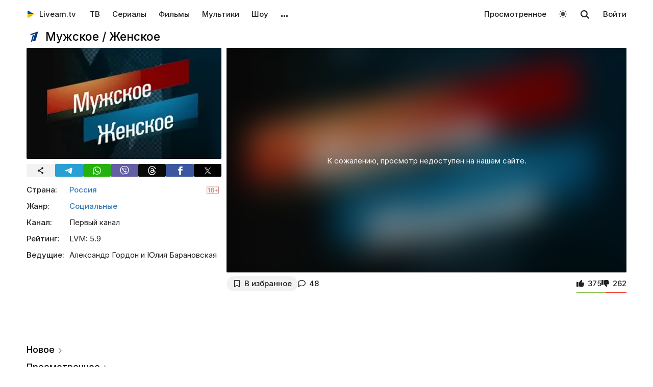

--- FILE ---
content_type: text/html; charset=UTF-8
request_url: https://liveam.tv/muzhskoe-zhenskoe.html
body_size: 22774
content:
<!DOCTYPE html>
<html lang="ru" data-theme="light"  prefix="og: //ogp.me/ns#">
	<head>
		<title>Мужское / Женское — смотреть онлайн все выпуски программы на Первом канале</title>
		<meta name="keywords" Content="Мужское / Женское онлайн, Первый канал">
		<meta name="Description" content="ᐉ «Мужское / Женское» — это проект от Первого канала, который помогает людям решать семейные проблемы. По формату он похож на телешоу, такие как «Пусть говорят» и «Говорит Украина»">
		<meta property="og:image" content="//liveam.tv//assets/images/2016/muzhskoe-zhenskoe.jpg" />
		<meta property="og:title" content="Мужское / Женское" />
		<meta property="og:description" content=" "/>
		
		<base href="https://liveam.tv/">
		<meta charset="utf-8">
		<meta name="viewport" content="width=device-width, initial-scale=1.0">
		<meta property="og:site_name" content="Liveam.tv"/>
		<link rel="shortcut icon" href="/redicon.ico" type="image/x-icon" />
		<link rel="icon" href="/redicon.ico" type="image/x-icon" />
		<link rel="stylesheet" href="/bootstrap/css/lib.min.css?v=74.5" />
		<link rel="stylesheet" href="/bootstrap/css/main.css?v=74.5" />
		<link rel="preload" href="/bootstrap/fonts/Inter/iRegular.woff2" as="font" type="font/woff2" crossorigin="anonymous">
		<link rel="preload" href="/bootstrap/fonts/Inter/iMedium.woff2" as="font" type="font/woff2" crossorigin="anonymous">
		<link rel="preload" href="/img/_sprite.svg?v=2" as="image" type="image/svg+xml">
		<link rel="canonical" href="https://liveam.tv/muzhskoe-zhenskoe.html"/>
		
		<script async src="https://pagead2.googlesyndication.com/pagead/js/adsbygoogle.js?client=ca-pub-3191771361990512" crossorigin="anonymous"></script>
		<!-- Google Tag Manager 
		<script>
		 window.dataLayer = window.dataLayer || [];
   		Телешоу	
		(function(w,d,s,l,i){w[l]=w[l]||[];w[l].push({'gtm.start':
		new Date().getTime(),event:'gtm.js'});var f=d.getElementsByTagName(s)[0],
		j=d.createElement(s),dl=l!='dataLayer'?'&l='+l:'';j.async=true;j.src=
		'https://www.googletagmanager.com/gtm.js?id='+i+dl;f.parentNode.insertBefore(j,f);
		})(window,document,'script','dataLayer','GTM-WNHLVJQS');</script>-->
		<!-- End Google Tag Manager -->
	</head>
	<body class="bodygray body2">
		<script src="/bootstrap/libs/swiper/swiper-bundle.js" crossorigin="anonymous" referrerpolicy="no-referrer"></script>
<script src="/js/lib/jquery-3.5.1.min.js" crossorigin="anonymous"></script>
		<div class="container" itemscope itemtype="https://schema.org/TVSeries">
			<div class="navbar navbar-default livbar">
	<div class="container-fluid">
		<div class="navbar-header">
			<button type="button" class="navbar-toggle collapsed" data-toggle="collapse" data-target="#bs-example-navbar-collapse-1" title="Меню">
				<span class="icon-bar"></span>
				<span class="icon-bar"></span>
				<span class="icon-bar"></span>
<svg xmlns="http://www.w3.org/2000/svg" version="1" viewBox="0 0 24 24" class="icon-close">
    <path d="M18.71 5.29a1 1 0 0 0-1.42 0L12 10.59 6.71 5.29a1 1 0 0 0-1.42 1.42L10.59 12l-5.3 5.3a1 1 0 0 0 1.42 1.42L12 13.41l5.29 5.3a1 1 0 0 0 1.42-1.42L13.41 12l5.3-5.29a1 1 0 0 0 0-1.42z" fill="currentColor"></path>
</svg>
			</button>
			<div class="logo" itemscope="" itemtype="https://schema.org/Organization">
				<a itemprop="url" href="/">
					<img src="/img/uaplaylogo.png" alt="Liveam.tv" itemprop="logo" style="width:30px; height:30px">
					<span itemprop="name">Liveam.tv</span>
				</a>
			</div>
			<a href="/search.html" class="hidden-lg hidden-md hidden-sm" style="float: right; margin: 18px 16px 0 16px;">
				<svg class="" width="18px" height="18px"><use xlink:href="/img/_sprite.svg#search"></use></svg>
			</a>
		</div>
		<div class="collapse navbar-collapse" id="bs-example-navbar-collapse-1">
			<ul class="nav navbar-nav">
				<li><a href="/tv.html">ТВ</a></li>
				<li><a href="/serials.html">Сериалы</a></li>
				<li><a href="/films.html">Фильмы</a></li>
				<li><a href="/kids.html">Мультики</a></li>
				<li><a href="/tv-show.html">Шоу</a></li>
				<!--
				<li class="hidden-xs">
					<a class="tgbtn" href="https://t.me/+FSmC-WnM7900NmJi" rel="nofollow" target="_blank" onclick="gtag('event', 'click', {'event_category': 'tg_btn'});"> 
						<svg class="play-icon play-3" height="16px" width="16px">
							<use xlink:href="/img/_sprite.svg?v=6#tg"></use>
						</svg>
						Мы в Telegram
					</a>
				</li>-->
				<li class="dropdown sub-menu">
					<a href="#" class="dropdown-toggle" data-toggle="dropdown" role="button" aria-expanded="false">…</a>
					<ul class="dropdown-menu" role="menu">
						<li><a href="/teleprogramma.html">Телепрограмма</a></li>
						<li class=""><a href="/collections.html">Подборки</a></li>
						<li class="hidden-xs"><a href="/radio.html">Радио</a></li>
						<li class="hidden-xs"><a href="/clips.html">Клипы</a></li>
						<li class="hidden-xs"><a href="/koncerty.html">Концерты</a></li>
						<li class="hidden-xs"><a href="/football-tv.html">Футбол</a></li>
						<li class="hidden-xs"><a href="/goroskopy.html">Гороскопы</a></li>
						<li class=""><a href="/news.html">Новости</a></li>
					</ul>
				</li>
			</ul>
			<ul class="nav navbar-nav navbar-right">
				<li><div class="menu_line"></div></li>
				<li class="hidden-lg hidden-md hidden-sm">
					<div class="theme-select-wrapper">
						<div>Тема:</div>
						 <div class="custom-select"> <div class="theme-fake-select cursor">светлая</div> <select class="theme-native-select"> <option value="light" selected>светлая</option> <option value="dark" >тёмная</option> </select> </div> 
					</div>
				</li>
				
				<li><div class="menu_line"></div></li>
				<li><a href="/watching.html">Просмотренное</a></li>
				
				<li class="hidden-xs"><button class="theme-toggle" id="theme-toggle" title="Toggles light & dark" aria-label="auto" aria-live="polite" data-theme="light">
	<svg class="sun-and-moon" aria-hidden="true" width="24" height="24" viewBox="0 0 24 24">
		<mask class="moon" id="moon-mask">
			<rect x="0" y="0" width="100%" height="100%" fill="white" />
			<circle cx="24" cy="10" r="6" fill="black" />
		</mask>
		<circle class="sun" cx="12" cy="12" r="6" mask="url(#moon-mask)" fill="currentColor" />
		<g class="sun-beams" stroke="currentColor">
			<line x1="12" y1="1" x2="12" y2="3" />
			<line x1="12" y1="21" x2="12" y2="23" />
			<line x1="4.22" y1="4.22" x2="5.64" y2="5.64" />
			<line x1="18.36" y1="18.36" x2="19.78" y2="19.78" />
			<line x1="1" y1="12" x2="3" y2="12" />
			<line x1="21" y1="12" x2="23" y2="12" />
			<line x1="4.22" y1="19.78" x2="5.64" y2="18.36" />
			<line x1="18.36" y1="5.64" x2="19.78" y2="4.22" />
		</g>
	</svg>
</button></li>
				<li class="hidden-xs">
					<div id="sb-search" class="sb-search">
						<form method="get" action="/search.html">
							<input class="sb-search-input" onkeyup="buttonUp();" placeholder="Поиск..." type="search" value="" name="search" id="search" autocomplete="off">
							<input class="sb-search-submit" type="submit"  value="">
							<span class="sb-icon-search">
								<svg id="searhcicon" class="" width="17px" height="17px">
									<use xlink:href="/img/_sprite.svg#search"></use>
								</svg>
							</span> 
						</form>
						
					</div>
					<div id="search-results8"></div>
				</li>
				<li><a class="btnlog" data-fancybox="" data-src="#callback-form" href="#">Войти</a></li>
			</ul>
		</div>
	</div>
</div>
<div class="clear"></div>

<script type='text/javascript'>
	$(function(){
		$("#showhidesearch").click(function(e){
			e.preventDefault();
			$(".searchform").toggle();
			$("#searhcicon").toggle();
			$("#hideicon").toggle();
			$(".search-field").focus();
			$(".search-field").toggleClass("borderform");
		});
	})  
</script>


			
			<div class="chan">   
				<div class="topChannel "><div class="h1_block" style=""><div class="chLogo"><a href="/perviy-kanal.html"> <picture> <source srcset="/assets/cache/images/chnl/1-tv-60x60-f94.png.webp" type="image/webp"> <img src="/assets/cache/images/chnl/1-tv-60x60-f94.png" alt="Первый канал" width="30px" height="30px"/> </picture></a></div> <h1 itemprop="name">Мужское / Женское</h1></div></div>
				<div class="botChannel">
					<div class="col-md-8 col-lg-8 sideBlock floatRight sideBlock_video">
						<div class="video_with_part">
							
							<div id="vplayer">
								<div class="embed em_cover mob-20"> <picture> <source srcset="/assets/images/webp/2016/muzhskoe-zhenskoe.webp" type="image/webp"> <img src="/assets/images/2016/muzhskoe-zhenskoe.jpg" class="blur" draggable="false"/> </picture> <div class="em_block"><div>К сожалению, просмотр недоступен на нашем сайте.</div></div> </div>
								<div class="clear"></div>
							</div>
						</div>
						<div class="clear"></div><div class="action-buttons"><div class="subcom"><div  class="btnlog subbtn sub_elem btn_grey hidden-xs" data-fancybox="" data-src="#callback-form" cid="825" title="В избранное" alttitle="Добавлен"><svg class="heart-icon" height="14px" whith="14px"><use xlink:href="/img/_sprite.svg#f-heart"></use></svg><label>В избранное</label></div><button class="share-btn btn_grey hidden-lg hidden-md hidden-sm" id="shareButton" onclick="gtag('event', 'shared_mobile');">
  <svg width="15" height="15" viewBox="0 0 24 24"><path fill="currentColor" d="M18 16.08c-.76 0-1.44.3-1.96.77L8.91 12.7a3.2 3.2 0 0 0 0-1.42l7.05-4.11A2.99 2.99 0 1 0 14 5a3.1 3.1 0 0 0 .04.48L7 9.64a3 3 0 1 0 0 4.72l7.05 4.13c-.02.15-.05.3-.05.46a3 3 0 1 0 3-2.87z"/></svg>
  <span>Поділитися</span>
</button>
<style>
.share-btn {
  display: inline-flex;
  align-items: center;
  padding: 0 15px 0 10px;
  gap: 6px;
}
</style>
<script>
const shareButton = document.getElementById('shareButton');

const shareData = {
  title: document.querySelector('h1') ? document.querySelector('h1').textContent : document.title,
  url: location.href,
};


shareButton.addEventListener("click", async () => {
  if (navigator.share) {
    try {
      await navigator.share(shareData);
    } catch (err) {
      if (err.name !== 'AbortError') { 
      }
    }
  } 
});
</script><a href="muzhskoe-zhenskoe.html#page-comments" class="commentsCount"><svg class="like-icon" width="1rem" height="1rem"><use xlink:href="/img/_sprite.svg#f-comment"></use></svg><span>48</span></a></div> <span itemprop="aggregateRating" itemscope="" itemtype="https://schema.org/AggregateRating" style="display:none"> <meta itemprop="itemReviewed" content="Мужское / Женское "/> <meta content="10" itemprop="bestRating"/> <meta content="0" itemprop="worstRating"/> <meta itemprop="ratingValue" content="5,9"/> <meta itemprop="ratingCount" content="637"/> </span>
<div class="likedislike" data-id="825">
	<a href="#" class="like">
		<svg class="like-icon" width="1rem" height="1rem"><use xlink:href="/img/_sprite.svg#f-like"></use></svg><span>375</span>
	</a> 
	<a href="#" class="dislike">
		<svg class="like-icon" width="1rem" height="1rem"><use xlink:href="/img/_sprite.svg#f-dislike"></use></svg><span>262</span>
	</a>
	<div class="likedislikebar">
		<div style="width:59%;" class="likedislikebarcolor"></div>
	</div>
</div></div>
						<div class="ads_block ads_horison mob-20 hidden-big"  style="height:280px; max-height:280px; overflow:hidden; margin-top: 10px">
	<center>
		<script async src="https://pagead2.googlesyndication.com/pagead/js/adsbygoogle.js?client=ca-pub-3191771361990512"
     crossorigin="anonymous"></script>
		<!-- Mob 1 -->
		<ins class="adsbygoogle"
			 style="display:block"
			 data-ad-client="ca-pub-3191771361990512"
			 data-ad-slot="1643853805"
			 data-ad-format="rectangle"
			 ></ins>
		<script>
			 (adsbygoogle = window.adsbygoogle || []).push({});
		</script>
	</center>
</div>

					</div>
					<div class="col-md-4 col-lg-4 sideBlock floatLeft leftSideBlock">
						<div class="sideBlock sideBlock_img mob-20 hidden-xs">
	<div class="opt-cover-block vyp" itemscope itemprop="image" itemtype="http://schema.org/ImageObject" id="main-image">
		<picture>
			<source srcset="/assets/images/webp/2016/muzhskoe-zhenskoe.webp" type="image/webp">
			<img itemprop="url contentUrl" src="/assets/images/2016/muzhskoe-zhenskoe.jpg"  alt="Мужское / Женское" class="opt-img"/>
		</picture>
	</div>
	<script>
const shareUrl = encodeURIComponent(window.location.href);

function shareCopy(){
	navigator.clipboard.writeText(window.location.href);
}
	
function shareTelegram(){
	window.open(`https://t.me/share/url?url=${shareUrl}`, "_blank", "width=600,height=600");
}

function shareThreads(){
	window.open(`https://www.threads.net/intent/post?text=${shareUrl}`, "_blank", "width=600,height=600");
}

function shareFacebook(){
	window.open(`https://www.facebook.com/sharer/sharer.php?u=${shareUrl}`, "_blank", "width=600,height=600");
}

function shareX(){
	window.open(`https://x.com/intent/post?url=${shareUrl}`, "_blank", "width=600,height=600");
}

function shareWhatsApp(){
	window.open(`whatsapp://send?text=${shareUrl}`);
}

function shareViber(){
	window.open(`viber://forward?text=${shareUrl}`);
}

function trackShare(type){
	gtag('event','share',{
		event_category:'click',
		event_label:type
	});
}
</script>
<ul class="impulse__enter-list">
	<li class="share_icon btn_grey" onclick="trackShare('copy'); shareCopy()" style="height:auto">
		<svg width="15" height="15" viewBox="0 0 24 24" style="position: absolute; left: 50%; top: 50%; transform: translate(-50%, -50%);}"><path fill="currentColor" d="M18 16.08c-.76 0-1.44.3-1.96.77L8.91 12.7a3.2 3.2 0 0 0 0-1.42l7.05-4.11A2.99 2.99 0 1 0 14 5a3.1 3.1 0 0 0 .04.48L7 9.64a3 3 0 1 0 0 4.72l7.05 4.13c-.02.15-.05.3-.05.46a3 3 0 1 0 3-2.87z"></path></svg>
	</li>
	<li class="share_icon social-media-tel" onclick="trackShare('telegram'); shareTelegram()"></li>
	<li class="share_icon social-media-wtsp" onclick="trackShare('whatsapp'); shareWhatsApp()"></li>
	<li class="share_icon social-media-viber" onclick="trackShare('viber'); shareViber()"></li>
	<li class="share_icon social-media-th" onclick="trackShare('threads'); shareThreads()"></li>
	<li class="share_icon social-media-fb" onclick="trackShare('facebook'); shareFacebook()"></li>
	<li class="share_icon social-media-xcom" onclick="trackShare('x'); shareX()"></li>
</ul>

</div>
						<div class="sideBlock_info" style="position:relative"> <div class="contentRating p16"></div><table class="table-film "><tr><td class="table-film-label">Страна:</td><td class="table-film-content"><span class="taglinks">
<a href="/russia-show.html">Россия</a>
</span>
</td></tr><tr><td class="table-film-label">Жанр:</td><td class="table-film-content"><span class="taglinks">
<a href="/talk-show.html">Социальные</a>
</span>
</td></tr><tr><td class="table-film-label">Канал:</td><td class="table-film-content">Первый канал</td></tr><tr><td class="table-film-label">Рейтинг:</td><td class="table-film-content">LVM: <span>5.9</span></td></tr><tr><td class="table-film-label">Ведущие:</td><td class="table-film-content">Александр Гордон и Юлия Барановская</td></tr></table> </div><div class="tv-right-block ads_block ads_r1">
	<center>
		<script async src="https://pagead2.googlesyndication.com/pagead/js/adsbygoogle.js" async></script>
		<!-- Right 1 [adaptive] -->
		<ins class="adsbygoogle"
			 style="display:block;"
			 data-ad-client="ca-pub-3191771361990512"
			 data-ad-slot="7248562978"
			 data-ad-format="horizontal"
			 data-full-width-responsive="true"></ins>
		<script>
			(adsbygoogle = window.adsbygoogle || []).push({});
		</script>
	</center>
</div>
					</div>
					<div class="col-md-8 col-lg-8 sideBlock floatRight sideBlock_content">
						<div class="clear"></div>
						<div class="ads_block ads_horison mob-20">
	<center style="min-height:280px; margin-top: 3px">
		<script async src="https://pagead2.googlesyndication.com/pagead/js/adsbygoogle.js"></script>
		<!-- Mid 2 [adaptive] -->
		<ins class="adsbygoogle"
			 style="display:block"
			 data-ad-client="ca-pub-3191771361990512"
			 data-ad-slot="1413852177"
			 data-ad-format="rectangle"
			 ></ins>
		<script>
			(adsbygoogle = window.adsbygoogle || []).push({});
		</script>
	</center>
</div>

						<article class="text_block mob-20" id="text_block">
							<div class="top">
								<h2>Гордон и Барановская в ток-шоу об отношениях «Мужское Женское» на Первом канале</h2>
							</div>
							<div class="cont noselect">
								<p>«Мужское / Женское» — это проект от Первого канала, который помогает людям решать семейные проблемы. По формату он похож на телешоу, такие как «<a href="pust-govoryat.html">Пусть говорят</a>» и «<a href="govorit-ukraina.html">Говорит Украина</a>». Ведущими являются Александр Гордон и Юлия Барановская. </p>
<p>Как вы поняли из прочитанного выше, данное шоу помогает людям решить проблемы, которые часто возникают в отношениях мужа и жены. Ни для кого не секрет, что отношения — вещь сложная. Как правило, на первых порах все проходит гладко: начинаются свидания, ухаживания друг за другом, любовь, свадьба… А после начинается самое тяжелое — взрослая семейная жизнь. </p>
<p>Все люди, которые приходят на программу «Мужское / Женское» оказываются в чрезвычайно сложной ситуации. Кто-то не уделяет внимания своей второй половинке, кто-то не может поделить имущество, которое было добыто непосильным трудом, а некоторые и вовсе хотят поделить то, что ни в коем случае нельзя — детей. </p>
<p>Во время передачи Александр Гордон и Юлия Барановская должны сохранять нейтралитет, они не должны поддерживать одну или другую сторону. Тем не менее, когда дело доходит до точки кипения, ведущие могут на высоких тонах выразить свою мысль и осудить одного из героев программы. Но это исключительная мера, и, если такое и случается, то ведущие должны быть абсолютно правы. В 99% случаев такие эмоциональные реплики одобряются зрительским залом в виде громких аплодисментов. </p>
<p>Бывают и такие моменты, когда зрительский зал и эксперты программы начинают «громкую» дискуссию, в результате чего Александр Гордон вынужден утихомирить все стороны. Однако для харизматичного ведущего это не составляет проблем, одна фраза — и все успокаиваются! </p>
								<div class="clear"></div>
							</div>
							<div class="clear"></div><span class="dl_crumbBox" itemscope itemtype="https://schema.org/BreadcrumbList"><span itemprop="itemListElement" itemscope itemtype="https://schema.org/ListItem"><a itemprop="item" href="https://liveam.tv/" title="Liveam.tv"><span itemprop="name">Liveam.tv</span></a> <meta itemprop="position" content="1"></span><svg height="8px" width="8px"><use xlink:href="/img/_sprite.svg#f-double-right"></use></svg><span itemprop="itemListElement" itemscope itemtype="https://schema.org/ListItem"><a href="https://liveam.tv/tv-show.html" title="Телешоу" itemprop="item"><span itemprop="name">Телешоу</span></a> <meta itemprop="position" content="2"></span></span><div class="clear"></div>
						</article>
						
						
						
<div class="comments" style="" id="page-comments">
<div class="commBody">
		<div id="comments">
    <div class="top">
                    <div class="comments-count-wrap"><span class="comments-count-label">Комментариев:</span> <span class="comments-count">48</span></div>
            </div>
    <div class="clear"></div>
                    <div class="comment published guest rated gst level0" data-id="26702" data-level="0" id="comment-26702" >
    <div class="comment-wrap"  itemprop="review" itemscope itemtype="http://schema.org/Review">
            <div class="comment-head">
                            <div class="comments-rating">
                    <a href="#" class="comments-dislike"><svg  width="9px" height="9px"><use xlink:href="/img/_sprite.svg#f-down"></use></svg></a>
                    <span class="comments-rating-count">0</span>
                    <a href="#" class="comments-like"><svg  width="9px" height="9px"><use xlink:href="/img/_sprite.svg#f-up"></use></svg></a>
                </div>
                        <div class="comm-av" style="position:relative">
                             <div class="comm-def-icon"><svg alt="profile" width="20px" height="20px" loading="lazy" alt="user"><use xlink:href="/img/_sprite.svg#user"></use></svg></div>
                                         <img src="/images/flag/LT.svg" class="comm-user-flag" alt="flag" loading="lazy"/>
                        </div>
            <div class="comm-name">
                <div class="username" itemprop="author" itemscope itemtype="https://schema.org/Person">
                     <span itemprop="name">Раушан</span>
                                                        </div>
                <meta itemprop="datePublished" content="2021-02-04T16:03:53+02:00">
                <a href="https://liveam.tv/muzhskoe-zhenskoe.html#comment-26702" class="createdon bottom-show-date">04.02.2021 в 16:03</a>
            </div>
        </div>
        <div class="clear"></div>
        <div class="comment-body"  itemprop="reviewBody">
            <p>Дорогая, Юлия я&nbsp;восхищалась вами, но&nbsp;ваше поведение -это просто недопустимо для образованной красивой женщины, вы&nbsp;извините ведёте себя, недопустимо, если вы&nbsp;хотите, что&nbsp;бы мужчины уважали женщин, что вы&nbsp;им&nbsp;показываете, в&nbsp;смысле ваши допросы унизительны, а&nbsp;нападки противозаконны, женщин надо зашищять, но&nbsp;вы&nbsp;не знаете всех обстоятельств, ваша ненависть к&nbsp;мужчинам, особенно к&nbsp;азиатам? Пожалуйста не&nbsp;надо накидаваться на&nbsp;людей, порядочная женщина не&nbsp;будет в&nbsp;передаче поливать мужчину, отца своих детей, вы&nbsp;же&nbsp;так не&nbsp;поступаете?</p>
        </div>
                        <div class="comment-footer">
            <a href="#" class="comment-reply btn-primary bottom-show-descr" data-id="26702">Ответить</a>
                       <div class="clear"></div>
        </div>
                </div>
</div>
        <div class="comment published guest rated gst level1" data-id="33902" data-level="1" id="comment-33902" >
    <div class="comment-wrap"  itemprop="review" itemscope itemtype="http://schema.org/Review">
            <div class="comment-head">
                            <div class="comments-rating">
                    <a href="#" class="comments-dislike"><svg  width="9px" height="9px"><use xlink:href="/img/_sprite.svg#f-down"></use></svg></a>
                    <span class="comments-rating-count">0</span>
                    <a href="#" class="comments-like"><svg  width="9px" height="9px"><use xlink:href="/img/_sprite.svg#f-up"></use></svg></a>
                </div>
                        <div class="comm-av" style="position:relative">
                             <div class="comm-def-icon"><svg alt="profile" width="20px" height="20px" loading="lazy" alt="user"><use xlink:href="/img/_sprite.svg#user"></use></svg></div>
                                         <img src="/images/flag/RU.svg" class="comm-user-flag" alt="flag" loading="lazy"/>
                        </div>
            <div class="comm-name">
                <div class="username" itemprop="author" itemscope itemtype="https://schema.org/Person">
                     <span itemprop="name">Маша</span>
                                        <a href="https://liveam.tv/muzhskoe-zhenskoe.html#comment-26702" class="reply bottom-show-date"><svg  width="9px" height="9px"><use xlink:href="/img/_sprite.svg#f-reply"></use></svg></a>                </div>
                <meta itemprop="datePublished" content="2021-07-04T21:46:21+03:00">
                <a href="https://liveam.tv/muzhskoe-zhenskoe.html#comment-33902" class="createdon bottom-show-date">04.07.2021 в 21:46</a>
            </div>
        </div>
        <div class="clear"></div>
        <div class="comment-body"  itemprop="reviewBody">
            <p>Я&nbsp;считаю что юля правду говорит и&nbsp;не&nbsp;кого они не&nbsp;унижают что мужики бывают прости Господи либо нюни либо кончиные я&nbsp;бы&nbsp;точно так не&nbsp;разговаривала с&nbsp;ноги и&nbsp;разговор окончин</p>
        </div>
                        <div class="comment-footer">
            <a href="#" class="comment-reply btn-primary bottom-show-descr" data-id="33902">Ответить</a>
                       <div class="clear"></div>
        </div>
                </div>
</div>
        <div class="comment published guest rated gst level1" data-id="34991" data-level="1" id="comment-34991" >
    <div class="comment-wrap"  itemprop="review" itemscope itemtype="http://schema.org/Review">
            <div class="comment-head">
                            <div class="comments-rating">
                    <a href="#" class="comments-dislike"><svg  width="9px" height="9px"><use xlink:href="/img/_sprite.svg#f-down"></use></svg></a>
                    <span class="comments-rating-count">0</span>
                    <a href="#" class="comments-like"><svg  width="9px" height="9px"><use xlink:href="/img/_sprite.svg#f-up"></use></svg></a>
                </div>
                        <div class="comm-av" style="position:relative">
                             <div class="comm-def-icon"><svg alt="profile" width="20px" height="20px" loading="lazy" alt="user"><use xlink:href="/img/_sprite.svg#user"></use></svg></div>
                                         <img src="/images/flag/RU.svg" class="comm-user-flag" alt="flag" loading="lazy"/>
                        </div>
            <div class="comm-name">
                <div class="username" itemprop="author" itemscope itemtype="https://schema.org/Person">
                     <span itemprop="name">ТАТЬЯНА ПАВЛОВНА</span>
                                        <a href="https://liveam.tv/muzhskoe-zhenskoe.html#comment-26702" class="reply bottom-show-date"><svg  width="9px" height="9px"><use xlink:href="/img/_sprite.svg#f-reply"></use></svg></a>                </div>
                <meta itemprop="datePublished" content="2021-08-16T15:08:27+03:00">
                <a href="https://liveam.tv/muzhskoe-zhenskoe.html#comment-34991" class="createdon bottom-show-date">16.08.2021 в 15:08</a>
            </div>
        </div>
        <div class="clear"></div>
        <div class="comment-body"  itemprop="reviewBody">
            <p>Не&nbsp;очень -то Юля и&nbsp;образованная /не говорю о"красоте"/ Вопрос&nbsp;&mdash; Как она попала на&nbsp;телевидение?</p>
        </div>
                        <div class="comment-footer">
            <a href="#" class="comment-reply btn-primary bottom-show-descr" data-id="34991">Ответить</a>
                       <div class="clear"></div>
        </div>
                </div>
</div>
        <div class="comment published guest rated gst level1" data-id="34997" data-level="1" id="comment-34997" >
    <div class="comment-wrap"  itemprop="review" itemscope itemtype="http://schema.org/Review">
            <div class="comment-head">
                            <div class="comments-rating">
                    <a href="#" class="comments-dislike"><svg  width="9px" height="9px"><use xlink:href="/img/_sprite.svg#f-down"></use></svg></a>
                    <span class="comments-rating-count">0</span>
                    <a href="#" class="comments-like"><svg  width="9px" height="9px"><use xlink:href="/img/_sprite.svg#f-up"></use></svg></a>
                </div>
                        <div class="comm-av" style="position:relative">
                             <div class="comm-def-icon"><svg alt="profile" width="20px" height="20px" loading="lazy" alt="user"><use xlink:href="/img/_sprite.svg#user"></use></svg></div>
                                         <img src="/images/flag/RU.svg" class="comm-user-flag" alt="flag" loading="lazy"/>
                        </div>
            <div class="comm-name">
                <div class="username" itemprop="author" itemscope itemtype="https://schema.org/Person">
                     <span itemprop="name">ТАТЬЯНА</span>
                                        <a href="https://liveam.tv/muzhskoe-zhenskoe.html#comment-26702" class="reply bottom-show-date"><svg  width="9px" height="9px"><use xlink:href="/img/_sprite.svg#f-reply"></use></svg></a>                </div>
                <meta itemprop="datePublished" content="2021-08-16T16:44:15+03:00">
                <a href="https://liveam.tv/muzhskoe-zhenskoe.html#comment-34997" class="createdon bottom-show-date">16.08.2021 в 16:44</a>
            </div>
        </div>
        <div class="clear"></div>
        <div class="comment-body"  itemprop="reviewBody">
            <p>Во-первых, Ваша обожаемая Юля не&nbsp;очень-то образованная, а&nbsp;по&nbsp;поводу<span> </span><span>&laquo;</span>красивой женщины&raquo;&nbsp;&mdash; это вопрос спорный.</p>
        </div>
                        <div class="comment-footer">
            <a href="#" class="comment-reply btn-primary bottom-show-descr" data-id="34997">Ответить</a>
                       <div class="clear"></div>
        </div>
                </div>
</div>
        <div class="comment published guest rated gst level0" data-id="27583" data-level="0" id="comment-27583" >
    <div class="comment-wrap"  itemprop="review" itemscope itemtype="http://schema.org/Review">
            <div class="comment-head">
                            <div class="comments-rating">
                    <a href="#" class="comments-dislike"><svg  width="9px" height="9px"><use xlink:href="/img/_sprite.svg#f-down"></use></svg></a>
                    <span class="comments-rating-count">0</span>
                    <a href="#" class="comments-like"><svg  width="9px" height="9px"><use xlink:href="/img/_sprite.svg#f-up"></use></svg></a>
                </div>
                        <div class="comm-av" style="position:relative">
                             <div class="comm-def-icon"><svg alt="profile" width="20px" height="20px" loading="lazy" alt="user"><use xlink:href="/img/_sprite.svg#user"></use></svg></div>
                                         <img src="/images/flag/RU.svg" class="comm-user-flag" alt="flag" loading="lazy"/>
                        </div>
            <div class="comm-name">
                <div class="username" itemprop="author" itemscope itemtype="https://schema.org/Person">
                     <span itemprop="name">Антонина</span>
                                                        </div>
                <meta itemprop="datePublished" content="2021-02-23T03:12:09+02:00">
                <a href="https://liveam.tv/muzhskoe-zhenskoe.html#comment-27583" class="createdon bottom-show-date">23.02.2021 в 03:12</a>
            </div>
        </div>
        <div class="clear"></div>
        <div class="comment-body"  itemprop="reviewBody">
            <p>Я&nbsp;пишу именно за&nbsp;программу Згоревшие судьбы, в&nbsp;этой страшной трогедии виноваты от&nbsp;родителей которых я&nbsp;могу только назвать животными до&nbsp;органов которые не&nbsp;принемали не&nbsp;как мер вам просто всем по&nbsp;головно на&nbsp;всю жизнь за&nbsp;решётку, у&nbsp;меня сердце разрывается, как можно оставить таких маленьких кошек одних.</p>
        </div>
                        <div class="comment-footer">
            <a href="#" class="comment-reply btn-primary bottom-show-descr" data-id="27583">Ответить</a>
                       <div class="clear"></div>
        </div>
                </div>
</div>
        <div class="comment published guest rated gst level0" data-id="27629" data-level="0" id="comment-27629" >
    <div class="comment-wrap"  itemprop="review" itemscope itemtype="http://schema.org/Review">
            <div class="comment-head">
                            <div class="comments-rating">
                    <a href="#" class="comments-dislike"><svg  width="9px" height="9px"><use xlink:href="/img/_sprite.svg#f-down"></use></svg></a>
                    <span class="comments-rating-count">0</span>
                    <a href="#" class="comments-like"><svg  width="9px" height="9px"><use xlink:href="/img/_sprite.svg#f-up"></use></svg></a>
                </div>
                        <div class="comm-av" style="position:relative">
                             <div class="comm-def-icon"><svg alt="profile" width="20px" height="20px" loading="lazy" alt="user"><use xlink:href="/img/_sprite.svg#user"></use></svg></div>
                                         <img src="/images/flag/RU.svg" class="comm-user-flag" alt="flag" loading="lazy"/>
                        </div>
            <div class="comm-name">
                <div class="username" itemprop="author" itemscope itemtype="https://schema.org/Person">
                     <span itemprop="name">Надежда</span>
                                                        </div>
                <meta itemprop="datePublished" content="2021-02-24T15:14:11+02:00">
                <a href="https://liveam.tv/muzhskoe-zhenskoe.html#comment-27629" class="createdon bottom-show-date">24.02.2021 в 15:14</a>
            </div>
        </div>
        <div class="clear"></div>
        <div class="comment-body"  itemprop="reviewBody">
            <p>Прошу закрыть программу! Ведущие очень плохо разговаривают с&nbsp;людьми. Какой они показывают пример общения между людьми.</p>
        </div>
                        <div class="comment-footer">
            <a href="#" class="comment-reply btn-primary bottom-show-descr" data-id="27629">Ответить</a>
                       <div class="clear"></div>
        </div>
                </div>
</div>
        <div class="comment published guest rated gst level1" data-id="27923" data-level="1" id="comment-27923" >
    <div class="comment-wrap"  itemprop="review" itemscope itemtype="http://schema.org/Review">
            <div class="comment-head">
                            <div class="comments-rating">
                    <a href="#" class="comments-dislike"><svg  width="9px" height="9px"><use xlink:href="/img/_sprite.svg#f-down"></use></svg></a>
                    <span class="comments-rating-count">0</span>
                    <a href="#" class="comments-like"><svg  width="9px" height="9px"><use xlink:href="/img/_sprite.svg#f-up"></use></svg></a>
                </div>
                        <div class="comm-av" style="position:relative">
                             <div class="comm-def-icon"><svg alt="profile" width="20px" height="20px" loading="lazy" alt="user"><use xlink:href="/img/_sprite.svg#user"></use></svg></div>
                                         <img src="/images/flag/RU.svg" class="comm-user-flag" alt="flag" loading="lazy"/>
                        </div>
            <div class="comm-name">
                <div class="username" itemprop="author" itemscope itemtype="https://schema.org/Person">
                     <span itemprop="name">Шурик</span>
                                        <a href="https://liveam.tv/muzhskoe-zhenskoe.html#comment-27629" class="reply bottom-show-date"><svg  width="9px" height="9px"><use xlink:href="/img/_sprite.svg#f-reply"></use></svg></a>                </div>
                <meta itemprop="datePublished" content="2021-03-01T12:49:04+02:00">
                <a href="https://liveam.tv/muzhskoe-zhenskoe.html#comment-27923" class="createdon bottom-show-date">01.03.2021 в 12:49</a>
            </div>
        </div>
        <div class="clear"></div>
        <div class="comment-body"  itemprop="reviewBody">
            <p>Ведущие как овчарки, а&nbsp;Юле надо в&nbsp;школу походить. На&nbsp;гостей орет, Хабалка. А&nbsp;Гордону кто-нибудь по&nbsp;ушам заедет, что&nbsp;бы следил за&nbsp;словами. У&nbsp;них<span> </span><span>&laquo;</span>в&nbsp;тюрму и&nbsp;детей отобрать&raquo;.</p>
        </div>
                        <div class="comment-footer">
            <a href="#" class="comment-reply btn-primary bottom-show-descr" data-id="27923">Ответить</a>
                       <div class="clear"></div>
        </div>
                </div>
</div>
        <div class="comment published guest rated gst level2" data-id="32942" data-level="2" id="comment-32942" >
    <div class="comment-wrap"  itemprop="review" itemscope itemtype="http://schema.org/Review">
            <div class="comment-head">
                            <div class="comments-rating">
                    <a href="#" class="comments-dislike"><svg  width="9px" height="9px"><use xlink:href="/img/_sprite.svg#f-down"></use></svg></a>
                    <span class="comments-rating-count">0</span>
                    <a href="#" class="comments-like"><svg  width="9px" height="9px"><use xlink:href="/img/_sprite.svg#f-up"></use></svg></a>
                </div>
                        <div class="comm-av" style="position:relative">
                             <div class="comm-def-icon"><svg alt="profile" width="20px" height="20px" loading="lazy" alt="user"><use xlink:href="/img/_sprite.svg#user"></use></svg></div>
                                         <img src="/images/flag/UA.svg" class="comm-user-flag" alt="flag" loading="lazy"/>
                        </div>
            <div class="comm-name">
                <div class="username" itemprop="author" itemscope itemtype="https://schema.org/Person">
                     <span itemprop="name">Вааще</span>
                                        <a href="https://liveam.tv/muzhskoe-zhenskoe.html#comment-27923" class="reply bottom-show-date"><svg  width="9px" height="9px"><use xlink:href="/img/_sprite.svg#f-reply"></use></svg></a>                </div>
                <meta itemprop="datePublished" content="2021-06-04T20:54:02+03:00">
                <a href="https://liveam.tv/muzhskoe-zhenskoe.html#comment-32942" class="createdon bottom-show-date">04.06.2021 в 20:54</a>
            </div>
        </div>
        <div class="clear"></div>
        <div class="comment-body"  itemprop="reviewBody">
            <p>шурик оно и&nbsp;есть шурик</p>
        </div>
                        <div class="comment-footer">
            <a href="#" class="comment-reply btn-primary bottom-show-descr" data-id="32942">Ответить</a>
                       <div class="clear"></div>
        </div>
                </div>
</div>
        <div class="comment published guest rated gst level3" data-id="33214" data-level="3" id="comment-33214" >
    <div class="comment-wrap"  itemprop="review" itemscope itemtype="http://schema.org/Review">
            <div class="comment-head">
                            <div class="comments-rating">
                    <a href="#" class="comments-dislike"><svg  width="9px" height="9px"><use xlink:href="/img/_sprite.svg#f-down"></use></svg></a>
                    <span class="comments-rating-count">0</span>
                    <a href="#" class="comments-like"><svg  width="9px" height="9px"><use xlink:href="/img/_sprite.svg#f-up"></use></svg></a>
                </div>
                        <div class="comm-av" style="position:relative">
                             <div class="comm-def-icon"><svg alt="profile" width="20px" height="20px" loading="lazy" alt="user"><use xlink:href="/img/_sprite.svg#user"></use></svg></div>
                                         <img src="/images/flag/RU.svg" class="comm-user-flag" alt="flag" loading="lazy"/>
                        </div>
            <div class="comm-name">
                <div class="username" itemprop="author" itemscope itemtype="https://schema.org/Person">
                     <span itemprop="name">Светлана</span>
                                        <a href="https://liveam.tv/muzhskoe-zhenskoe.html#comment-32942" class="reply bottom-show-date"><svg  width="9px" height="9px"><use xlink:href="/img/_sprite.svg#f-reply"></use></svg></a>                </div>
                <meta itemprop="datePublished" content="2021-06-13T04:05:26+03:00">
                <a href="https://liveam.tv/muzhskoe-zhenskoe.html#comment-33214" class="createdon bottom-show-date">13.06.2021 в 04:05</a>
            </div>
        </div>
        <div class="clear"></div>
        <div class="comment-body"  itemprop="reviewBody">
            <p>
        </div>
                        <div class="comment-footer">
            <a href="#" class="comment-reply btn-primary bottom-show-descr" data-id="33214">Ответить</a>
                       <div class="clear"></div>
        </div>
                </div>
</div>
        <div class="comment published guest rated gst level3" data-id="33215" data-level="3" id="comment-33215" >
    <div class="comment-wrap"  itemprop="review" itemscope itemtype="http://schema.org/Review">
            <div class="comment-head">
                            <div class="comments-rating">
                    <a href="#" class="comments-dislike"><svg  width="9px" height="9px"><use xlink:href="/img/_sprite.svg#f-down"></use></svg></a>
                    <span class="comments-rating-count">0</span>
                    <a href="#" class="comments-like"><svg  width="9px" height="9px"><use xlink:href="/img/_sprite.svg#f-up"></use></svg></a>
                </div>
                        <div class="comm-av" style="position:relative">
                             <div class="comm-def-icon"><svg alt="profile" width="20px" height="20px" loading="lazy" alt="user"><use xlink:href="/img/_sprite.svg#user"></use></svg></div>
                                         <img src="/images/flag/RU.svg" class="comm-user-flag" alt="flag" loading="lazy"/>
                        </div>
            <div class="comm-name">
                <div class="username" itemprop="author" itemscope itemtype="https://schema.org/Person">
                     <span itemprop="name">Светлана</span>
                                        <a href="https://liveam.tv/muzhskoe-zhenskoe.html#comment-32942" class="reply bottom-show-date"><svg  width="9px" height="9px"><use xlink:href="/img/_sprite.svg#f-reply"></use></svg></a>                </div>
                <meta itemprop="datePublished" content="2021-06-13T04:06:26+03:00">
                <a href="https://liveam.tv/muzhskoe-zhenskoe.html#comment-33215" class="createdon bottom-show-date">13.06.2021 в 04:06</a>
            </div>
        </div>
        <div class="clear"></div>
        <div class="comment-body"  itemprop="reviewBody">
            <p>
        </div>
                        <div class="comment-footer">
            <a href="#" class="comment-reply btn-primary bottom-show-descr" data-id="33215">Ответить</a>
                       <div class="clear"></div>
        </div>
                </div>
</div>
        <div class="comment published guest rated gst level2" data-id="34562" data-level="2" id="comment-34562" >
    <div class="comment-wrap"  itemprop="review" itemscope itemtype="http://schema.org/Review">
            <div class="comment-head">
                            <div class="comments-rating">
                    <a href="#" class="comments-dislike"><svg  width="9px" height="9px"><use xlink:href="/img/_sprite.svg#f-down"></use></svg></a>
                    <span class="comments-rating-count">0</span>
                    <a href="#" class="comments-like"><svg  width="9px" height="9px"><use xlink:href="/img/_sprite.svg#f-up"></use></svg></a>
                </div>
                        <div class="comm-av" style="position:relative">
                             <div class="comm-def-icon"><svg alt="profile" width="20px" height="20px" loading="lazy" alt="user"><use xlink:href="/img/_sprite.svg#user"></use></svg></div>
                                         <img src="/images/flag/RU.svg" class="comm-user-flag" alt="flag" loading="lazy"/>
                        </div>
            <div class="comm-name">
                <div class="username" itemprop="author" itemscope itemtype="https://schema.org/Person">
                     <span itemprop="name">Ник</span>
                                        <a href="https://liveam.tv/muzhskoe-zhenskoe.html#comment-27923" class="reply bottom-show-date"><svg  width="9px" height="9px"><use xlink:href="/img/_sprite.svg#f-reply"></use></svg></a>                </div>
                <meta itemprop="datePublished" content="2021-07-25T23:02:55+03:00">
                <a href="https://liveam.tv/muzhskoe-zhenskoe.html#comment-34562" class="createdon bottom-show-date">25.07.2021 в 23:02</a>
            </div>
        </div>
        <div class="clear"></div>
        <div class="comment-body"  itemprop="reviewBody">
            <p>а&nbsp;эти гости, что творят? как звери&hellip; все ведущие правильно делают. если&nbsp;бы не&nbsp;они, передача&nbsp;бы загнулась уже давно</p>
        </div>
                        <div class="comment-footer">
            <a href="#" class="comment-reply btn-primary bottom-show-descr" data-id="34562">Ответить</a>
                       <div class="clear"></div>
        </div>
                </div>
</div>
        <div class="comment published guest rated gst level1" data-id="34635" data-level="1" id="comment-34635" >
    <div class="comment-wrap"  itemprop="review" itemscope itemtype="http://schema.org/Review">
            <div class="comment-head">
                            <div class="comments-rating">
                    <a href="#" class="comments-dislike"><svg  width="9px" height="9px"><use xlink:href="/img/_sprite.svg#f-down"></use></svg></a>
                    <span class="comments-rating-count">0</span>
                    <a href="#" class="comments-like"><svg  width="9px" height="9px"><use xlink:href="/img/_sprite.svg#f-up"></use></svg></a>
                </div>
                        <div class="comm-av" style="position:relative">
                             <div class="comm-def-icon"><svg alt="profile" width="20px" height="20px" loading="lazy" alt="user"><use xlink:href="/img/_sprite.svg#user"></use></svg></div>
                                         <img src="/images/flag/RU.svg" class="comm-user-flag" alt="flag" loading="lazy"/>
                        </div>
            <div class="comm-name">
                <div class="username" itemprop="author" itemscope itemtype="https://schema.org/Person">
                     <span itemprop="name">Юлия</span>
                                        <a href="https://liveam.tv/muzhskoe-zhenskoe.html#comment-27629" class="reply bottom-show-date"><svg  width="9px" height="9px"><use xlink:href="/img/_sprite.svg#f-reply"></use></svg></a>                </div>
                <meta itemprop="datePublished" content="2021-07-28T18:53:57+03:00">
                <a href="https://liveam.tv/muzhskoe-zhenskoe.html#comment-34635" class="createdon bottom-show-date">28.07.2021 в 18:53</a>
            </div>
        </div>
        <div class="clear"></div>
        <div class="comment-body"  itemprop="reviewBody">
            <p>Надежда, Полностью с&nbsp;Вами согласна.</p>
        </div>
                        <div class="comment-footer">
            <a href="#" class="comment-reply btn-primary bottom-show-descr" data-id="34635">Ответить</a>
                       <div class="clear"></div>
        </div>
                </div>
</div>
        <div class="comment published guest rated gst level1" data-id="37251" data-level="1" id="comment-37251" >
    <div class="comment-wrap"  itemprop="review" itemscope itemtype="http://schema.org/Review">
            <div class="comment-head">
                            <div class="comments-rating">
                    <a href="#" class="comments-dislike"><svg  width="9px" height="9px"><use xlink:href="/img/_sprite.svg#f-down"></use></svg></a>
                    <span class="comments-rating-count">0</span>
                    <a href="#" class="comments-like"><svg  width="9px" height="9px"><use xlink:href="/img/_sprite.svg#f-up"></use></svg></a>
                </div>
                        <div class="comm-av" style="position:relative">
                             <div class="comm-def-icon"><svg alt="profile" width="20px" height="20px" loading="lazy" alt="user"><use xlink:href="/img/_sprite.svg#user"></use></svg></div>
                                         <img src="/images/flag/RU.svg" class="comm-user-flag" alt="flag" loading="lazy"/>
                        </div>
            <div class="comm-name">
                <div class="username" itemprop="author" itemscope itemtype="https://schema.org/Person">
                     <span itemprop="name">Вера</span>
                                        <a href="https://liveam.tv/muzhskoe-zhenskoe.html#comment-27629" class="reply bottom-show-date"><svg  width="9px" height="9px"><use xlink:href="/img/_sprite.svg#f-reply"></use></svg></a>                </div>
                <meta itemprop="datePublished" content="2021-10-18T23:24:32+03:00">
                <a href="https://liveam.tv/muzhskoe-zhenskoe.html#comment-37251" class="createdon bottom-show-date">18.10.2021 в 23:24</a>
            </div>
        </div>
        <div class="clear"></div>
        <div class="comment-body"  itemprop="reviewBody">
            <p>А&nbsp;Вы&nbsp;видели там людей? Одни моральные уроды.</p>
        </div>
                        <div class="comment-footer">
            <a href="#" class="comment-reply btn-primary bottom-show-descr" data-id="37251">Ответить</a>
                       <div class="clear"></div>
        </div>
                </div>
</div>
        <div class="comment published guest rated gst level1" data-id="37472" data-level="1" id="comment-37472" >
    <div class="comment-wrap"  itemprop="review" itemscope itemtype="http://schema.org/Review">
            <div class="comment-head">
                            <div class="comments-rating">
                    <a href="#" class="comments-dislike"><svg  width="9px" height="9px"><use xlink:href="/img/_sprite.svg#f-down"></use></svg></a>
                    <span class="comments-rating-count">0</span>
                    <a href="#" class="comments-like"><svg  width="9px" height="9px"><use xlink:href="/img/_sprite.svg#f-up"></use></svg></a>
                </div>
                        <div class="comm-av" style="position:relative">
                             <div class="comm-def-icon"><svg alt="profile" width="20px" height="20px" loading="lazy" alt="user"><use xlink:href="/img/_sprite.svg#user"></use></svg></div>
                                         <img src="/images/flag/RU.svg" class="comm-user-flag" alt="flag" loading="lazy"/>
                        </div>
            <div class="comm-name">
                <div class="username" itemprop="author" itemscope itemtype="https://schema.org/Person">
                     <span itemprop="name">Ольга</span>
                                        <a href="https://liveam.tv/muzhskoe-zhenskoe.html#comment-27629" class="reply bottom-show-date"><svg  width="9px" height="9px"><use xlink:href="/img/_sprite.svg#f-reply"></use></svg></a>                </div>
                <meta itemprop="datePublished" content="2021-10-24T14:27:34+03:00">
                <a href="https://liveam.tv/muzhskoe-zhenskoe.html#comment-37472" class="createdon bottom-show-date">24.10.2021 в 14:27</a>
            </div>
        </div>
        <div class="clear"></div>
        <div class="comment-body"  itemprop="reviewBody">
            <p>А&nbsp;как разговаривать с&nbsp;такими людьми по&nbsp;другому сколько детей спасено от&nbsp;алкашей родителей опека у&nbsp;нас в&nbsp;стране вообще не&nbsp;работает да&nbsp;и&nbsp;людям порой наплевать как такие семьи живут где страдают дети, а&nbsp;у&nbsp;вас одна проблема кто с&nbsp;кем и&nbsp;как разговаривает ужас!</p>
        </div>
                        <div class="comment-footer">
            <a href="#" class="comment-reply btn-primary bottom-show-descr" data-id="37472">Ответить</a>
                       <div class="clear"></div>
        </div>
                </div>
</div>
        <div class="comment published guest rated gst level0" data-id="28170" data-level="0" id="comment-28170" >
    <div class="comment-wrap"  itemprop="review" itemscope itemtype="http://schema.org/Review">
            <div class="comment-head">
                            <div class="comments-rating">
                    <a href="#" class="comments-dislike"><svg  width="9px" height="9px"><use xlink:href="/img/_sprite.svg#f-down"></use></svg></a>
                    <span class="comments-rating-count">0</span>
                    <a href="#" class="comments-like"><svg  width="9px" height="9px"><use xlink:href="/img/_sprite.svg#f-up"></use></svg></a>
                </div>
                        <div class="comm-av" style="position:relative">
                             <div class="comm-def-icon"><svg alt="profile" width="20px" height="20px" loading="lazy" alt="user"><use xlink:href="/img/_sprite.svg#user"></use></svg></div>
                                         <img src="/images/flag/UA.svg" class="comm-user-flag" alt="flag" loading="lazy"/>
                        </div>
            <div class="comm-name">
                <div class="username" itemprop="author" itemscope itemtype="https://schema.org/Person">
                     <span itemprop="name">Машель</span>
                                                        </div>
                <meta itemprop="datePublished" content="2021-03-04T20:38:34+02:00">
                <a href="https://liveam.tv/muzhskoe-zhenskoe.html#comment-28170" class="createdon bottom-show-date">04.03.2021 в 20:38</a>
            </div>
        </div>
        <div class="clear"></div>
        <div class="comment-body"  itemprop="reviewBody">
            <p>ну&nbsp;новая жинка которая третьего ждет вообще, там чтобы между ног добраться член в&nbsp;полметра нужен!</p>
        </div>
                        <div class="comment-footer">
            <a href="#" class="comment-reply btn-primary bottom-show-descr" data-id="28170">Ответить</a>
                       <div class="clear"></div>
        </div>
                </div>
</div>
        <div class="comment published guest rated gst level0" data-id="29084" data-level="0" id="comment-29084" >
    <div class="comment-wrap"  itemprop="review" itemscope itemtype="http://schema.org/Review">
            <div class="comment-head">
                            <div class="comments-rating">
                    <a href="#" class="comments-dislike"><svg  width="9px" height="9px"><use xlink:href="/img/_sprite.svg#f-down"></use></svg></a>
                    <span class="comments-rating-count">0</span>
                    <a href="#" class="comments-like"><svg  width="9px" height="9px"><use xlink:href="/img/_sprite.svg#f-up"></use></svg></a>
                </div>
                        <div class="comm-av" style="position:relative">
                             <div class="comm-def-icon"><svg alt="profile" width="20px" height="20px" loading="lazy" alt="user"><use xlink:href="/img/_sprite.svg#user"></use></svg></div>
                                         <img src="/images/flag/RU.svg" class="comm-user-flag" alt="flag" loading="lazy"/>
                        </div>
            <div class="comm-name">
                <div class="username" itemprop="author" itemscope itemtype="https://schema.org/Person">
                     <span itemprop="name">Лидия</span>
                                                        </div>
                <meta itemprop="datePublished" content="2021-03-18T14:26:26+02:00">
                <a href="https://liveam.tv/muzhskoe-zhenskoe.html#comment-29084" class="createdon bottom-show-date">18.03.2021 в 14:26</a>
            </div>
        </div>
        <div class="clear"></div>
        <div class="comment-body"  itemprop="reviewBody">
            <p>Смотрю часто эту передачу и&nbsp;очень удивлена, как отвратительно ведут себя ведущие передачи Гордон и&nbsp;Барановская и&nbsp;какое они имеют право повышать голос на&nbsp;людей, которые обратились за&nbsp;помощью, а&nbsp;сами они кто такие многоженец и&nbsp;никому ненужная многодетная мать Барановская и&nbsp;вообще надо их&nbsp;уволить с&nbsp;первого канала</p>
        </div>
                        <div class="comment-footer">
            <a href="#" class="comment-reply btn-primary bottom-show-descr" data-id="29084">Ответить</a>
                       <div class="clear"></div>
        </div>
                </div>
</div>
        <div class="comment published guest rated gst level1" data-id="32321" data-level="1" id="comment-32321" >
    <div class="comment-wrap"  itemprop="review" itemscope itemtype="http://schema.org/Review">
            <div class="comment-head">
                            <div class="comments-rating">
                    <a href="#" class="comments-dislike"><svg  width="9px" height="9px"><use xlink:href="/img/_sprite.svg#f-down"></use></svg></a>
                    <span class="comments-rating-count">0</span>
                    <a href="#" class="comments-like"><svg  width="9px" height="9px"><use xlink:href="/img/_sprite.svg#f-up"></use></svg></a>
                </div>
                        <div class="comm-av" style="position:relative">
                             <div class="comm-def-icon"><svg alt="profile" width="20px" height="20px" loading="lazy" alt="user"><use xlink:href="/img/_sprite.svg#user"></use></svg></div>
                                         <img src="/images/flag/LT.svg" class="comm-user-flag" alt="flag" loading="lazy"/>
                        </div>
            <div class="comm-name">
                <div class="username" itemprop="author" itemscope itemtype="https://schema.org/Person">
                     <span itemprop="name">Анжелика</span>
                                        <a href="https://liveam.tv/muzhskoe-zhenskoe.html#comment-29084" class="reply bottom-show-date"><svg  width="9px" height="9px"><use xlink:href="/img/_sprite.svg#f-reply"></use></svg></a>                </div>
                <meta itemprop="datePublished" content="2021-05-19T22:14:46+03:00">
                <a href="https://liveam.tv/muzhskoe-zhenskoe.html#comment-32321" class="createdon bottom-show-date">19.05.2021 в 22:14</a>
            </div>
        </div>
        <div class="clear"></div>
        <div class="comment-body"  itemprop="reviewBody">
            <p>Я&nbsp;такого-же мнения, больше нервы берут какую они чушь несут, а&nbsp;не&nbsp;от людей которые просят помощь, слушать противно.</p>
        </div>
                        <div class="comment-footer">
            <a href="#" class="comment-reply btn-primary bottom-show-descr" data-id="32321">Ответить</a>
                       <div class="clear"></div>
        </div>
                </div>
</div>
        <div class="comment published guest rated gst level2" data-id="32943" data-level="2" id="comment-32943" >
    <div class="comment-wrap"  itemprop="review" itemscope itemtype="http://schema.org/Review">
            <div class="comment-head">
                            <div class="comments-rating">
                    <a href="#" class="comments-dislike"><svg  width="9px" height="9px"><use xlink:href="/img/_sprite.svg#f-down"></use></svg></a>
                    <span class="comments-rating-count">0</span>
                    <a href="#" class="comments-like"><svg  width="9px" height="9px"><use xlink:href="/img/_sprite.svg#f-up"></use></svg></a>
                </div>
                        <div class="comm-av" style="position:relative">
                             <div class="comm-def-icon"><svg alt="profile" width="20px" height="20px" loading="lazy" alt="user"><use xlink:href="/img/_sprite.svg#user"></use></svg></div>
                                         <img src="/images/flag/UA.svg" class="comm-user-flag" alt="flag" loading="lazy"/>
                        </div>
            <div class="comm-name">
                <div class="username" itemprop="author" itemscope itemtype="https://schema.org/Person">
                     <span itemprop="name">Вааще</span>
                                        <a href="https://liveam.tv/muzhskoe-zhenskoe.html#comment-32321" class="reply bottom-show-date"><svg  width="9px" height="9px"><use xlink:href="/img/_sprite.svg#f-reply"></use></svg></a>                </div>
                <meta itemprop="datePublished" content="2021-06-04T20:56:00+03:00">
                <a href="https://liveam.tv/muzhskoe-zhenskoe.html#comment-32943" class="createdon bottom-show-date">04.06.2021 в 20:56</a>
            </div>
        </div>
        <div class="clear"></div>
        <div class="comment-body"  itemprop="reviewBody">
            <p>а&nbsp;че, нервная да, вааще</p>
        </div>
                        <div class="comment-footer">
            <a href="#" class="comment-reply btn-primary bottom-show-descr" data-id="32943">Ответить</a>
                       <div class="clear"></div>
        </div>
                </div>
</div>
        <div class="comment published guest rated gst level1" data-id="32944" data-level="1" id="comment-32944" >
    <div class="comment-wrap"  itemprop="review" itemscope itemtype="http://schema.org/Review">
            <div class="comment-head">
                            <div class="comments-rating">
                    <a href="#" class="comments-dislike"><svg  width="9px" height="9px"><use xlink:href="/img/_sprite.svg#f-down"></use></svg></a>
                    <span class="comments-rating-count">0</span>
                    <a href="#" class="comments-like"><svg  width="9px" height="9px"><use xlink:href="/img/_sprite.svg#f-up"></use></svg></a>
                </div>
                        <div class="comm-av" style="position:relative">
                             <div class="comm-def-icon"><svg alt="profile" width="20px" height="20px" loading="lazy" alt="user"><use xlink:href="/img/_sprite.svg#user"></use></svg></div>
                                         <img src="/images/flag/UA.svg" class="comm-user-flag" alt="flag" loading="lazy"/>
                        </div>
            <div class="comm-name">
                <div class="username" itemprop="author" itemscope itemtype="https://schema.org/Person">
                     <span itemprop="name">Вааще</span>
                                        <a href="https://liveam.tv/muzhskoe-zhenskoe.html#comment-29084" class="reply bottom-show-date"><svg  width="9px" height="9px"><use xlink:href="/img/_sprite.svg#f-reply"></use></svg></a>                </div>
                <meta itemprop="datePublished" content="2021-06-04T20:58:16+03:00">
                <a href="https://liveam.tv/muzhskoe-zhenskoe.html#comment-32944" class="createdon bottom-show-date">04.06.2021 в 20:58</a>
            </div>
        </div>
        <div class="clear"></div>
        <div class="comment-body"  itemprop="reviewBody">
            <p>тебя поставить</p>
        </div>
                        <div class="comment-footer">
            <a href="#" class="comment-reply btn-primary bottom-show-descr" data-id="32944">Ответить</a>
                       <div class="clear"></div>
        </div>
                </div>
</div>
        <div class="comment published guest rated gst level1" data-id="33903" data-level="1" id="comment-33903" >
    <div class="comment-wrap"  itemprop="review" itemscope itemtype="http://schema.org/Review">
            <div class="comment-head">
                            <div class="comments-rating">
                    <a href="#" class="comments-dislike"><svg  width="9px" height="9px"><use xlink:href="/img/_sprite.svg#f-down"></use></svg></a>
                    <span class="comments-rating-count">0</span>
                    <a href="#" class="comments-like"><svg  width="9px" height="9px"><use xlink:href="/img/_sprite.svg#f-up"></use></svg></a>
                </div>
                        <div class="comm-av" style="position:relative">
                             <div class="comm-def-icon"><svg alt="profile" width="20px" height="20px" loading="lazy" alt="user"><use xlink:href="/img/_sprite.svg#user"></use></svg></div>
                                         <img src="/images/flag/RU.svg" class="comm-user-flag" alt="flag" loading="lazy"/>
                        </div>
            <div class="comm-name">
                <div class="username" itemprop="author" itemscope itemtype="https://schema.org/Person">
                     <span itemprop="name">Маша</span>
                                        <a href="https://liveam.tv/muzhskoe-zhenskoe.html#comment-29084" class="reply bottom-show-date"><svg  width="9px" height="9px"><use xlink:href="/img/_sprite.svg#f-reply"></use></svg></a>                </div>
                <meta itemprop="datePublished" content="2021-07-04T21:49:20+03:00">
                <a href="https://liveam.tv/muzhskoe-zhenskoe.html#comment-33903" class="createdon bottom-show-date">04.07.2021 в 21:49</a>
            </div>
        </div>
        <div class="clear"></div>
        <div class="comment-body"  itemprop="reviewBody">
            <p>А&nbsp;если из&nbsp;них 80% врут в&nbsp;наглую приходят за&nbsp;помощью, а&nbsp;там все на&nbsp;оборот</p>
        </div>
                        <div class="comment-footer">
            <a href="#" class="comment-reply btn-primary bottom-show-descr" data-id="33903">Ответить</a>
                       <div class="clear"></div>
        </div>
                </div>
</div>
        <div class="comment published guest rated gst level0" data-id="29531" data-level="0" id="comment-29531" >
    <div class="comment-wrap"  itemprop="review" itemscope itemtype="http://schema.org/Review">
            <div class="comment-head">
                            <div class="comments-rating">
                    <a href="#" class="comments-dislike"><svg  width="9px" height="9px"><use xlink:href="/img/_sprite.svg#f-down"></use></svg></a>
                    <span class="comments-rating-count">0</span>
                    <a href="#" class="comments-like"><svg  width="9px" height="9px"><use xlink:href="/img/_sprite.svg#f-up"></use></svg></a>
                </div>
                        <div class="comm-av" style="position:relative">
                             <div class="comm-def-icon"><svg alt="profile" width="20px" height="20px" loading="lazy" alt="user"><use xlink:href="/img/_sprite.svg#user"></use></svg></div>
                                         <img src="/images/flag/RU.svg" class="comm-user-flag" alt="flag" loading="lazy"/>
                        </div>
            <div class="comm-name">
                <div class="username" itemprop="author" itemscope itemtype="https://schema.org/Person">
                     <span itemprop="name">Наталья</span>
                                                        </div>
                <meta itemprop="datePublished" content="2021-03-26T11:11:55+02:00">
                <a href="https://liveam.tv/muzhskoe-zhenskoe.html#comment-29531" class="createdon bottom-show-date">26.03.2021 в 11:11</a>
            </div>
        </div>
        <div class="clear"></div>
        <div class="comment-body"  itemprop="reviewBody">
            <p>Давно смотрю Ваши передачи&hellip; моя жизнь постоянная борьба&hellip; падаю&hellip;поднимаюсь&hellip;начинаю с&nbsp;нуля&hellip; был смысл жизни&hellip; трое детей&hellip; теперь очередное испытание&hellip; предательство&hellip;но бороться сил нет&hellip; смысла нет&hellip; даже мои дети перешли на&nbsp;сторону предателя-там деньги&hellip; а&nbsp;мне 63 года&hellip; у&nbsp;меня онкология&hellip; осталась без жилья&hellip; средств существования&hellip; испробовала все способы&hellip; никто не&nbsp;хочет браться за&nbsp;это дело&hellip; одна надежда на&nbsp;Вас&hellip; как можно с&nbsp;Вами связаться??? Помогите мне умоляю
        </div>
                        <div class="comment-footer">
            <a href="#" class="comment-reply btn-primary bottom-show-descr" data-id="29531">Ответить</a>
                       <div class="clear"></div>
        </div>
                </div>
</div>
        <div class="comment published guest rated gst level1" data-id="38123" data-level="1" id="comment-38123" >
    <div class="comment-wrap"  itemprop="review" itemscope itemtype="http://schema.org/Review">
            <div class="comment-head">
                            <div class="comments-rating">
                    <a href="#" class="comments-dislike"><svg  width="9px" height="9px"><use xlink:href="/img/_sprite.svg#f-down"></use></svg></a>
                    <span class="comments-rating-count">0</span>
                    <a href="#" class="comments-like"><svg  width="9px" height="9px"><use xlink:href="/img/_sprite.svg#f-up"></use></svg></a>
                </div>
                        <div class="comm-av" style="position:relative">
                             <div class="comm-def-icon"><svg alt="profile" width="20px" height="20px" loading="lazy" alt="user"><use xlink:href="/img/_sprite.svg#user"></use></svg></div>
                                         <img src="/images/flag/RU.svg" class="comm-user-flag" alt="flag" loading="lazy"/>
                        </div>
            <div class="comm-name">
                <div class="username" itemprop="author" itemscope itemtype="https://schema.org/Person">
                     <span itemprop="name">Фаина Накиповна</span>
                                        <a href="https://liveam.tv/muzhskoe-zhenskoe.html#comment-29531" class="reply bottom-show-date"><svg  width="9px" height="9px"><use xlink:href="/img/_sprite.svg#f-reply"></use></svg></a>                </div>
                <meta itemprop="datePublished" content="2021-11-06T17:54:46+02:00">
                <a href="https://liveam.tv/muzhskoe-zhenskoe.html#comment-38123" class="createdon bottom-show-date">06.11.2021 в 17:54</a>
            </div>
        </div>
        <div class="clear"></div>
        <div class="comment-body"  itemprop="reviewBody">
            <p>Здравствуйте, Наталья, прочитала Вашу боль, случайно наткнулась, помогла&nbsp;ли Вам передача?</p>
        </div>
                        <div class="comment-footer">
            <a href="#" class="comment-reply btn-primary bottom-show-descr" data-id="38123">Ответить</a>
                       <div class="clear"></div>
        </div>
                </div>
</div>
        <div class="comment published guest rated gst level0" data-id="31454" data-level="0" id="comment-31454" >
    <div class="comment-wrap"  itemprop="review" itemscope itemtype="http://schema.org/Review">
            <div class="comment-head">
                            <div class="comments-rating">
                    <a href="#" class="comments-dislike"><svg  width="9px" height="9px"><use xlink:href="/img/_sprite.svg#f-down"></use></svg></a>
                    <span class="comments-rating-count">0</span>
                    <a href="#" class="comments-like"><svg  width="9px" height="9px"><use xlink:href="/img/_sprite.svg#f-up"></use></svg></a>
                </div>
                        <div class="comm-av" style="position:relative">
                             <div class="comm-def-icon"><svg alt="profile" width="20px" height="20px" loading="lazy" alt="user"><use xlink:href="/img/_sprite.svg#user"></use></svg></div>
                                         <img src="/images/flag/RU.svg" class="comm-user-flag" alt="flag" loading="lazy"/>
                        </div>
            <div class="comm-name">
                <div class="username" itemprop="author" itemscope itemtype="https://schema.org/Person">
                     <span itemprop="name">Светлана яковлева</span>
                                                        </div>
                <meta itemprop="datePublished" content="2021-04-28T17:37:30+03:00">
                <a href="https://liveam.tv/muzhskoe-zhenskoe.html#comment-31454" class="createdon bottom-show-date">28.04.2021 в 17:37</a>
            </div>
        </div>
        <div class="clear"></div>
        <div class="comment-body"  itemprop="reviewBody">
            <p>Гордон и&nbsp;барановская. Больше следите за&nbsp;своими словами и&nbsp;эмоциями, чем за&nbsp;теми, кто пришёл к&nbsp;вам хотя&nbsp;бы за&nbsp;поддержкой. Нельзя кричать на&nbsp;женщину, нормальную, из-за того, что она слабее вас по&nbsp;характеру от&nbsp;природы. Прете как танки. Тяжелее слушать вас, чем&nbsp;их.</p>
        </div>
                        <div class="comment-footer">
            <a href="#" class="comment-reply btn-primary bottom-show-descr" data-id="31454">Ответить</a>
                       <div class="clear"></div>
        </div>
                </div>
</div>
        <div class="comment published guest rated gst level1" data-id="32320" data-level="1" id="comment-32320" >
    <div class="comment-wrap"  itemprop="review" itemscope itemtype="http://schema.org/Review">
            <div class="comment-head">
                            <div class="comments-rating">
                    <a href="#" class="comments-dislike"><svg  width="9px" height="9px"><use xlink:href="/img/_sprite.svg#f-down"></use></svg></a>
                    <span class="comments-rating-count">0</span>
                    <a href="#" class="comments-like"><svg  width="9px" height="9px"><use xlink:href="/img/_sprite.svg#f-up"></use></svg></a>
                </div>
                        <div class="comm-av" style="position:relative">
                             <div class="comm-def-icon"><svg alt="profile" width="20px" height="20px" loading="lazy" alt="user"><use xlink:href="/img/_sprite.svg#user"></use></svg></div>
                                         <img src="/images/flag/LT.svg" class="comm-user-flag" alt="flag" loading="lazy"/>
                        </div>
            <div class="comm-name">
                <div class="username" itemprop="author" itemscope itemtype="https://schema.org/Person">
                     <span itemprop="name">Анжелика</span>
                                        <a href="https://liveam.tv/muzhskoe-zhenskoe.html#comment-31454" class="reply bottom-show-date"><svg  width="9px" height="9px"><use xlink:href="/img/_sprite.svg#f-reply"></use></svg></a>                </div>
                <meta itemprop="datePublished" content="2021-05-19T22:10:19+03:00">
                <a href="https://liveam.tv/muzhskoe-zhenskoe.html#comment-32320" class="createdon bottom-show-date">19.05.2021 в 22:10</a>
            </div>
        </div>
        <div class="clear"></div>
        <div class="comment-body"  itemprop="reviewBody">
            <p>Полностью согласна!!!</p>
        </div>
                        <div class="comment-footer">
            <a href="#" class="comment-reply btn-primary bottom-show-descr" data-id="32320">Ответить</a>
                       <div class="clear"></div>
        </div>
                </div>
</div>
        <div class="comment published guest rated gst level1" data-id="37473" data-level="1" id="comment-37473" >
    <div class="comment-wrap"  itemprop="review" itemscope itemtype="http://schema.org/Review">
            <div class="comment-head">
                            <div class="comments-rating">
                    <a href="#" class="comments-dislike"><svg  width="9px" height="9px"><use xlink:href="/img/_sprite.svg#f-down"></use></svg></a>
                    <span class="comments-rating-count">0</span>
                    <a href="#" class="comments-like"><svg  width="9px" height="9px"><use xlink:href="/img/_sprite.svg#f-up"></use></svg></a>
                </div>
                        <div class="comm-av" style="position:relative">
                             <div class="comm-def-icon"><svg alt="profile" width="20px" height="20px" loading="lazy" alt="user"><use xlink:href="/img/_sprite.svg#user"></use></svg></div>
                                         <img src="/images/flag/RU.svg" class="comm-user-flag" alt="flag" loading="lazy"/>
                        </div>
            <div class="comm-name">
                <div class="username" itemprop="author" itemscope itemtype="https://schema.org/Person">
                     <span itemprop="name">Ольга</span>
                                        <a href="https://liveam.tv/muzhskoe-zhenskoe.html#comment-31454" class="reply bottom-show-date"><svg  width="9px" height="9px"><use xlink:href="/img/_sprite.svg#f-reply"></use></svg></a>                </div>
                <meta itemprop="datePublished" content="2021-10-24T14:31:53+03:00">
                <a href="https://liveam.tv/muzhskoe-zhenskoe.html#comment-37473" class="createdon bottom-show-date">24.10.2021 в 14:31</a>
            </div>
        </div>
        <div class="clear"></div>
        <div class="comment-body"  itemprop="reviewBody">
            <p>А&nbsp;с&nbsp;такими как по&nbsp;другому разговаривать по&nbsp;хорошему они не&nbsp;понимают слабей кто женщина которая бухает и&nbsp;детей по&nbsp;Пьяне делает и&nbsp;не&nbsp;знает даже кто отец, а&nbsp;потом над ними издеваются это так теперь называются у&nbsp;нас слабые женщины?</p>
        </div>
                        <div class="comment-footer">
            <a href="#" class="comment-reply btn-primary bottom-show-descr" data-id="37473">Ответить</a>
                       <div class="clear"></div>
        </div>
                </div>
</div>
        <div class="comment published guest rated gst level2" data-id="38546" data-level="2" id="comment-38546" >
    <div class="comment-wrap"  itemprop="review" itemscope itemtype="http://schema.org/Review">
            <div class="comment-head">
                            <div class="comments-rating">
                    <a href="#" class="comments-dislike"><svg  width="9px" height="9px"><use xlink:href="/img/_sprite.svg#f-down"></use></svg></a>
                    <span class="comments-rating-count">0</span>
                    <a href="#" class="comments-like"><svg  width="9px" height="9px"><use xlink:href="/img/_sprite.svg#f-up"></use></svg></a>
                </div>
                        <div class="comm-av" style="position:relative">
                             <div class="comm-def-icon"><svg alt="profile" width="20px" height="20px" loading="lazy" alt="user"><use xlink:href="/img/_sprite.svg#user"></use></svg></div>
                                         <img src="/images/flag/RU.svg" class="comm-user-flag" alt="flag" loading="lazy"/>
                        </div>
            <div class="comm-name">
                <div class="username" itemprop="author" itemscope itemtype="https://schema.org/Person">
                     <span itemprop="name">Незнаком</span>
                                        <a href="https://liveam.tv/muzhskoe-zhenskoe.html#comment-37473" class="reply bottom-show-date"><svg  width="9px" height="9px"><use xlink:href="/img/_sprite.svg#f-reply"></use></svg></a>                </div>
                <meta itemprop="datePublished" content="2021-11-17T09:22:41+02:00">
                <a href="https://liveam.tv/muzhskoe-zhenskoe.html#comment-38546" class="createdon bottom-show-date">17.11.2021 в 09:22</a>
            </div>
        </div>
        <div class="clear"></div>
        <div class="comment-body"  itemprop="reviewBody">
            <p>просто пишут такие&nbsp;же аморальные и&nbsp;конченые как и&nbsp;эти все на&nbsp;передаче! вот все. а&nbsp;нормальные люди понимают что так жить нереально как эти не&nbsp;доноски. и&nbsp;эти бедные<span> </span><span>&laquo;</span>женщины&raquo; в&nbsp;кавычка сами себя на&nbsp;дно опустили!</p>
        </div>
                        <div class="comment-footer">
            <a href="#" class="comment-reply btn-primary bottom-show-descr" data-id="38546">Ответить</a>
                       <div class="clear"></div>
        </div>
                </div>
</div>
        <div class="comment published guest rated gst level0" data-id="32319" data-level="0" id="comment-32319" >
    <div class="comment-wrap"  itemprop="review" itemscope itemtype="http://schema.org/Review">
            <div class="comment-head">
                            <div class="comments-rating">
                    <a href="#" class="comments-dislike"><svg  width="9px" height="9px"><use xlink:href="/img/_sprite.svg#f-down"></use></svg></a>
                    <span class="comments-rating-count">0</span>
                    <a href="#" class="comments-like"><svg  width="9px" height="9px"><use xlink:href="/img/_sprite.svg#f-up"></use></svg></a>
                </div>
                        <div class="comm-av" style="position:relative">
                             <div class="comm-def-icon"><svg alt="profile" width="20px" height="20px" loading="lazy" alt="user"><use xlink:href="/img/_sprite.svg#user"></use></svg></div>
                                         <img src="/images/flag/LT.svg" class="comm-user-flag" alt="flag" loading="lazy"/>
                        </div>
            <div class="comm-name">
                <div class="username" itemprop="author" itemscope itemtype="https://schema.org/Person">
                     <span itemprop="name">Анжелика</span>
                                                        </div>
                <meta itemprop="datePublished" content="2021-05-19T22:08:30+03:00">
                <a href="https://liveam.tv/muzhskoe-zhenskoe.html#comment-32319" class="createdon bottom-show-date">19.05.2021 в 22:08</a>
            </div>
        </div>
        <div class="clear"></div>
        <div class="comment-body"  itemprop="reviewBody">
            <p>Интересно как ведущие смотрят за&nbsp;своими детьми и&nbsp;вообще что у&nbsp;них там творится, еле досмотрела, родители не&nbsp;могут со&nbsp;своими детьми ходить за&nbsp;ручку всю жизнь, а&nbsp;психологов послушать так вообще просто чушь несут, вообще зачем они нужны, человек сам себе психолог не&nbsp;верю я&nbsp;им, просто смех. Уже просто невозможно смотреть эту передачу, Гордон орёт как сумашедший, Юля сама такая невинность&nbsp;&mdash; смешно, слишком много на&nbsp;себя берут.</p>
        </div>
                        <div class="comment-footer">
            <a href="#" class="comment-reply btn-primary bottom-show-descr" data-id="32319">Ответить</a>
                       <div class="clear"></div>
        </div>
                </div>
</div>
        <div class="comment published guest rated gst level0" data-id="33147" data-level="0" id="comment-33147" >
    <div class="comment-wrap"  itemprop="review" itemscope itemtype="http://schema.org/Review">
            <div class="comment-head">
                            <div class="comments-rating">
                    <a href="#" class="comments-dislike"><svg  width="9px" height="9px"><use xlink:href="/img/_sprite.svg#f-down"></use></svg></a>
                    <span class="comments-rating-count">0</span>
                    <a href="#" class="comments-like"><svg  width="9px" height="9px"><use xlink:href="/img/_sprite.svg#f-up"></use></svg></a>
                </div>
                        <div class="comm-av" style="position:relative">
                             <div class="comm-def-icon"><svg alt="profile" width="20px" height="20px" loading="lazy" alt="user"><use xlink:href="/img/_sprite.svg#user"></use></svg></div>
                                         <img src="/images/flag/RU.svg" class="comm-user-flag" alt="flag" loading="lazy"/>
                        </div>
            <div class="comm-name">
                <div class="username" itemprop="author" itemscope itemtype="https://schema.org/Person">
                     <span itemprop="name">Олеся</span>
                                                        </div>
                <meta itemprop="datePublished" content="2021-06-11T01:32:53+03:00">
                <a href="https://liveam.tv/muzhskoe-zhenskoe.html#comment-33147" class="createdon bottom-show-date">11.06.2021 в 01:32</a>
            </div>
        </div>
        <div class="clear"></div>
        <div class="comment-body"  itemprop="reviewBody">
            <p>Я&nbsp;поддерживаю ведущих они молодцы и&nbsp;справедливы я&nbsp;как не&nbsp;смотрю передачу одни твари приходят вот и&nbsp;правильно что ведущие орут и&nbsp;унижают их&nbsp;это не&nbsp;люди и&nbsp;с&nbsp;ними только так !!!</p>
        </div>
                        <div class="comment-footer">
            <a href="#" class="comment-reply btn-primary bottom-show-descr" data-id="33147">Ответить</a>
                       <div class="clear"></div>
        </div>
                </div>
</div>
        <div class="comment published guest rated gst level1" data-id="33216" data-level="1" id="comment-33216" >
    <div class="comment-wrap"  itemprop="review" itemscope itemtype="http://schema.org/Review">
            <div class="comment-head">
                            <div class="comments-rating">
                    <a href="#" class="comments-dislike"><svg  width="9px" height="9px"><use xlink:href="/img/_sprite.svg#f-down"></use></svg></a>
                    <span class="comments-rating-count">0</span>
                    <a href="#" class="comments-like"><svg  width="9px" height="9px"><use xlink:href="/img/_sprite.svg#f-up"></use></svg></a>
                </div>
                        <div class="comm-av" style="position:relative">
                             <div class="comm-def-icon"><svg alt="profile" width="20px" height="20px" loading="lazy" alt="user"><use xlink:href="/img/_sprite.svg#user"></use></svg></div>
                                         <img src="/images/flag/RU.svg" class="comm-user-flag" alt="flag" loading="lazy"/>
                        </div>
            <div class="comm-name">
                <div class="username" itemprop="author" itemscope itemtype="https://schema.org/Person">
                     <span itemprop="name">Светлана</span>
                                        <a href="https://liveam.tv/muzhskoe-zhenskoe.html#comment-33147" class="reply bottom-show-date"><svg  width="9px" height="9px"><use xlink:href="/img/_sprite.svg#f-reply"></use></svg></a>                </div>
                <meta itemprop="datePublished" content="2021-06-13T04:07:50+03:00">
                <a href="https://liveam.tv/muzhskoe-zhenskoe.html#comment-33216" class="createdon bottom-show-date">13.06.2021 в 04:07</a>
            </div>
        </div>
        <div class="clear"></div>
        <div class="comment-body"  itemprop="reviewBody">
            <p>Согласна с&nbsp;Вами.</p>
        </div>
                        <div class="comment-footer">
            <a href="#" class="comment-reply btn-primary bottom-show-descr" data-id="33216">Ответить</a>
                       <div class="clear"></div>
        </div>
                </div>
</div>
        <div class="comment published guest rated gst level0" data-id="33152" data-level="0" id="comment-33152" >
    <div class="comment-wrap"  itemprop="review" itemscope itemtype="http://schema.org/Review">
            <div class="comment-head">
                            <div class="comments-rating">
                    <a href="#" class="comments-dislike"><svg  width="9px" height="9px"><use xlink:href="/img/_sprite.svg#f-down"></use></svg></a>
                    <span class="comments-rating-count">0</span>
                    <a href="#" class="comments-like"><svg  width="9px" height="9px"><use xlink:href="/img/_sprite.svg#f-up"></use></svg></a>
                </div>
                        <div class="comm-av" style="position:relative">
                             <div class="comm-def-icon"><svg alt="profile" width="20px" height="20px" loading="lazy" alt="user"><use xlink:href="/img/_sprite.svg#user"></use></svg></div>
                                         <img src="/images/flag/KG.svg" class="comm-user-flag" alt="flag" loading="lazy"/>
                        </div>
            <div class="comm-name">
                <div class="username" itemprop="author" itemscope itemtype="https://schema.org/Person">
                     <span itemprop="name">Маргарита</span>
                                                        </div>
                <meta itemprop="datePublished" content="2021-06-11T13:26:30+03:00">
                <a href="https://liveam.tv/muzhskoe-zhenskoe.html#comment-33152" class="createdon bottom-show-date">11.06.2021 в 13:26</a>
            </div>
        </div>
        <div class="clear"></div>
        <div class="comment-body"  itemprop="reviewBody">
            <p>С &laquo;евошными&raquo; и&nbsp;&laquo;ейными&raquo;, ведущие программы вынуждены говорить на&nbsp;их&nbsp;&laquo;диалекте&raquo;, иначе ничего не&nbsp;дойдёт до&nbsp;их&nbsp;понимания!!!</p>
        </div>
                        <div class="comment-footer">
            <a href="#" class="comment-reply btn-primary bottom-show-descr" data-id="33152">Ответить</a>
                       <div class="clear"></div>
        </div>
                </div>
</div>
        <div class="comment published guest rated gst level0" data-id="33191" data-level="0" id="comment-33191" >
    <div class="comment-wrap"  itemprop="review" itemscope itemtype="http://schema.org/Review">
            <div class="comment-head">
                            <div class="comments-rating">
                    <a href="#" class="comments-dislike"><svg  width="9px" height="9px"><use xlink:href="/img/_sprite.svg#f-down"></use></svg></a>
                    <span class="comments-rating-count">0</span>
                    <a href="#" class="comments-like"><svg  width="9px" height="9px"><use xlink:href="/img/_sprite.svg#f-up"></use></svg></a>
                </div>
                        <div class="comm-av" style="position:relative">
                             <div class="comm-def-icon"><svg alt="profile" width="20px" height="20px" loading="lazy" alt="user"><use xlink:href="/img/_sprite.svg#user"></use></svg></div>
                                         <img src="/images/flag/RU.svg" class="comm-user-flag" alt="flag" loading="lazy"/>
                        </div>
            <div class="comm-name">
                <div class="username" itemprop="author" itemscope itemtype="https://schema.org/Person">
                     <span itemprop="name">Фея.</span>
                                                        </div>
                <meta itemprop="datePublished" content="2021-06-12T15:42:30+03:00">
                <a href="https://liveam.tv/muzhskoe-zhenskoe.html#comment-33191" class="createdon bottom-show-date">12.06.2021 в 15:42</a>
            </div>
        </div>
        <div class="clear"></div>
        <div class="comment-body"  itemprop="reviewBody">
            <p>Срочно убрать эту программу с&nbsp;эфира. Ведущие полный отстой. Как может Гордон дать нормальные советы который сам женатый 6 раз. И&nbsp;не&nbsp;имеет представление о&nbsp;том как воспитывать своих детей. Юлия Барановская которая орёт своим хриплым голосом, никогда не&nbsp;была замужем. И&nbsp;не&nbsp;знает что такое семья, и&nbsp;жить за&nbsp;чертой бедности. Получает огромные алименты от&nbsp;мужа, имеет шикарный дом. Что стоит один вид Гордона весь помятый как-будто вытащили из&nbsp;стиральной машины. Ведущие очень не&nbsp;прияные.</p>
        </div>
                        <div class="comment-footer">
            <a href="#" class="comment-reply btn-primary bottom-show-descr" data-id="33191">Ответить</a>
                       <div class="clear"></div>
        </div>
                </div>
</div>
        <div class="comment published guest rated gst level0" data-id="33192" data-level="0" id="comment-33192" >
    <div class="comment-wrap"  itemprop="review" itemscope itemtype="http://schema.org/Review">
            <div class="comment-head">
                            <div class="comments-rating">
                    <a href="#" class="comments-dislike"><svg  width="9px" height="9px"><use xlink:href="/img/_sprite.svg#f-down"></use></svg></a>
                    <span class="comments-rating-count">0</span>
                    <a href="#" class="comments-like"><svg  width="9px" height="9px"><use xlink:href="/img/_sprite.svg#f-up"></use></svg></a>
                </div>
                        <div class="comm-av" style="position:relative">
                             <div class="comm-def-icon"><svg alt="profile" width="20px" height="20px" loading="lazy" alt="user"><use xlink:href="/img/_sprite.svg#user"></use></svg></div>
                                         <img src="/images/flag/RU.svg" class="comm-user-flag" alt="flag" loading="lazy"/>
                        </div>
            <div class="comm-name">
                <div class="username" itemprop="author" itemscope itemtype="https://schema.org/Person">
                     <span itemprop="name">Фея.</span>
                                                        </div>
                <meta itemprop="datePublished" content="2021-06-12T15:42:30+03:00">
                <a href="https://liveam.tv/muzhskoe-zhenskoe.html#comment-33192" class="createdon bottom-show-date">12.06.2021 в 15:42</a>
            </div>
        </div>
        <div class="clear"></div>
        <div class="comment-body"  itemprop="reviewBody">
            <p>Срочно убрать эту программу с&nbsp;эфира. Ведущие полный отстой. Как может Гордон дать нормальные советы который сам женатый 6 раз. И&nbsp;не&nbsp;имеет представление о&nbsp;том как воспитывать своих детей. Юлия Барановская которая орёт своим хриплым голосом, никогда не&nbsp;была замужем. И&nbsp;не&nbsp;знает что такое семья, и&nbsp;жить за&nbsp;чертой бедности. Получает огромные алименты от&nbsp;мужа, имеет шикарный дом. Что стоит один вид Гордона весь помятый как-будто вытащили из&nbsp;стиральной машины. Ведущие очень не&nbsp;прияные.</p>
        </div>
                        <div class="comment-footer">
            <a href="#" class="comment-reply btn-primary bottom-show-descr" data-id="33192">Ответить</a>
                       <div class="clear"></div>
        </div>
                </div>
</div>
        <div class="comment published guest rated gst level1" data-id="34578" data-level="1" id="comment-34578" >
    <div class="comment-wrap"  itemprop="review" itemscope itemtype="http://schema.org/Review">
            <div class="comment-head">
                            <div class="comments-rating">
                    <a href="#" class="comments-dislike"><svg  width="9px" height="9px"><use xlink:href="/img/_sprite.svg#f-down"></use></svg></a>
                    <span class="comments-rating-count">0</span>
                    <a href="#" class="comments-like"><svg  width="9px" height="9px"><use xlink:href="/img/_sprite.svg#f-up"></use></svg></a>
                </div>
                        <div class="comm-av" style="position:relative">
                             <div class="comm-def-icon"><svg alt="profile" width="20px" height="20px" loading="lazy" alt="user"><use xlink:href="/img/_sprite.svg#user"></use></svg></div>
                                         <img src="/images/flag/UA.svg" class="comm-user-flag" alt="flag" loading="lazy"/>
                        </div>
            <div class="comm-name">
                <div class="username" itemprop="author" itemscope itemtype="https://schema.org/Person">
                     <span itemprop="name">Людмила</span>
                                        <a href="https://liveam.tv/muzhskoe-zhenskoe.html#comment-33192" class="reply bottom-show-date"><svg  width="9px" height="9px"><use xlink:href="/img/_sprite.svg#f-reply"></use></svg></a>                </div>
                <meta itemprop="datePublished" content="2021-07-27T05:21:24+03:00">
                <a href="https://liveam.tv/muzhskoe-zhenskoe.html#comment-34578" class="createdon bottom-show-date">27.07.2021 в 05:21</a>
            </div>
        </div>
        <div class="clear"></div>
        <div class="comment-body"  itemprop="reviewBody">
            <p>Завидуй молча.</p>
        </div>
                        <div class="comment-footer">
            <a href="#" class="comment-reply btn-primary bottom-show-descr" data-id="34578">Ответить</a>
                       <div class="clear"></div>
        </div>
                </div>
</div>
        <div class="comment published guest rated gst level0" data-id="33736" data-level="0" id="comment-33736" >
    <div class="comment-wrap"  itemprop="review" itemscope itemtype="http://schema.org/Review">
            <div class="comment-head">
                            <div class="comments-rating">
                    <a href="#" class="comments-dislike"><svg  width="9px" height="9px"><use xlink:href="/img/_sprite.svg#f-down"></use></svg></a>
                    <span class="comments-rating-count">0</span>
                    <a href="#" class="comments-like"><svg  width="9px" height="9px"><use xlink:href="/img/_sprite.svg#f-up"></use></svg></a>
                </div>
                        <div class="comm-av" style="position:relative">
                             <div class="comm-def-icon"><svg alt="profile" width="20px" height="20px" loading="lazy" alt="user"><use xlink:href="/img/_sprite.svg#user"></use></svg></div>
                                         <img src="/images/flag/RU.svg" class="comm-user-flag" alt="flag" loading="lazy"/>
                        </div>
            <div class="comm-name">
                <div class="username" itemprop="author" itemscope itemtype="https://schema.org/Person">
                     <span itemprop="name">Вика Баринова</span>
                                                        </div>
                <meta itemprop="datePublished" content="2021-06-29T12:43:18+03:00">
                <a href="https://liveam.tv/muzhskoe-zhenskoe.html#comment-33736" class="createdon bottom-show-date">29.06.2021 в 12:43</a>
            </div>
        </div>
        <div class="clear"></div>
        <div class="comment-body"  itemprop="reviewBody">
            <p>Да&nbsp;однако, у&nbsp;всех детей отбирают, и&nbsp;тюрьмой пугают. Ни&nbsp;в&nbsp;одном ток шоу нет такой грубости со&nbsp;стороны ведущих. Сами то&nbsp;что вы, без грехов что&nbsp;ли?</p>
        </div>
                        <div class="comment-footer">
            <a href="#" class="comment-reply btn-primary bottom-show-descr" data-id="33736">Ответить</a>
                       <div class="clear"></div>
        </div>
                </div>
</div>
        <div class="comment published guest rated gst level0" data-id="33737" data-level="0" id="comment-33737" >
    <div class="comment-wrap"  itemprop="review" itemscope itemtype="http://schema.org/Review">
            <div class="comment-head">
                            <div class="comments-rating">
                    <a href="#" class="comments-dislike"><svg  width="9px" height="9px"><use xlink:href="/img/_sprite.svg#f-down"></use></svg></a>
                    <span class="comments-rating-count">0</span>
                    <a href="#" class="comments-like"><svg  width="9px" height="9px"><use xlink:href="/img/_sprite.svg#f-up"></use></svg></a>
                </div>
                        <div class="comm-av" style="position:relative">
                             <div class="comm-def-icon"><svg alt="profile" width="20px" height="20px" loading="lazy" alt="user"><use xlink:href="/img/_sprite.svg#user"></use></svg></div>
                                         <img src="/images/flag/RU.svg" class="comm-user-flag" alt="flag" loading="lazy"/>
                        </div>
            <div class="comm-name">
                <div class="username" itemprop="author" itemscope itemtype="https://schema.org/Person">
                     <span itemprop="name">Вика Баринова</span>
                                                        </div>
                <meta itemprop="datePublished" content="2021-06-29T12:48:42+03:00">
                <a href="https://liveam.tv/muzhskoe-zhenskoe.html#comment-33737" class="createdon bottom-show-date">29.06.2021 в 12:48</a>
            </div>
        </div>
        <div class="clear"></div>
        <div class="comment-body"  itemprop="reviewBody">
            <p>Юля, а&nbsp;Вы&nbsp;детей в&nbsp;браке родили или без брака-стесняюсь спросить? А&nbsp;Гордон, с&nbsp;которой по&nbsp;счету женой живёт, и&nbsp;все моложе и&nbsp;моложе жены?,</p>
<p>Людям, которые к&nbsp;вам обращаются за&nbsp;помощью, ваши&nbsp;бы зарплаты и&nbsp;гонорары. А&nbsp;то&nbsp;ведь получая миллионым, хорошо воспитывать детей. Ьь$бьёт</p>
        </div>
                        <div class="comment-footer">
            <a href="#" class="comment-reply btn-primary bottom-show-descr" data-id="33737">Ответить</a>
                       <div class="clear"></div>
        </div>
                </div>
</div>
        <div class="comment published guest rated gst level1" data-id="34637" data-level="1" id="comment-34637" >
    <div class="comment-wrap"  itemprop="review" itemscope itemtype="http://schema.org/Review">
            <div class="comment-head">
                            <div class="comments-rating">
                    <a href="#" class="comments-dislike"><svg  width="9px" height="9px"><use xlink:href="/img/_sprite.svg#f-down"></use></svg></a>
                    <span class="comments-rating-count">0</span>
                    <a href="#" class="comments-like"><svg  width="9px" height="9px"><use xlink:href="/img/_sprite.svg#f-up"></use></svg></a>
                </div>
                        <div class="comm-av" style="position:relative">
                             <div class="comm-def-icon"><svg alt="profile" width="20px" height="20px" loading="lazy" alt="user"><use xlink:href="/img/_sprite.svg#user"></use></svg></div>
                                         <img src="/images/flag/RU.svg" class="comm-user-flag" alt="flag" loading="lazy"/>
                        </div>
            <div class="comm-name">
                <div class="username" itemprop="author" itemscope itemtype="https://schema.org/Person">
                     <span itemprop="name">Юлия</span>
                                        <a href="https://liveam.tv/muzhskoe-zhenskoe.html#comment-33737" class="reply bottom-show-date"><svg  width="9px" height="9px"><use xlink:href="/img/_sprite.svg#f-reply"></use></svg></a>                </div>
                <meta itemprop="datePublished" content="2021-07-28T19:01:43+03:00">
                <a href="https://liveam.tv/muzhskoe-zhenskoe.html#comment-34637" class="createdon bottom-show-date">28.07.2021 в 19:01</a>
            </div>
        </div>
        <div class="clear"></div>
        <div class="comment-body"  itemprop="reviewBody">
            <p>Молодец, Вика! Полностью тебя поддерживаю. На&nbsp;одного мужчину из&nbsp;глухой деревни кричали, мол заработать не&nbsp;можешь, что это за&nbsp;заработок такой 15&thinsp;000 рублей? А&nbsp;где больше в&nbsp;деревне заработаешь? В&nbsp;маленьких городах зп&nbsp;не&nbsp;поднимается больше 30&thinsp;000. Хорошо им&nbsp;судить из&nbsp;Москвы.</p>
        </div>
                        <div class="comment-footer">
            <a href="#" class="comment-reply btn-primary bottom-show-descr" data-id="34637">Ответить</a>
                       <div class="clear"></div>
        </div>
                </div>
</div>
        <div class="comment published guest rated gst level1" data-id="39911" data-level="1" id="comment-39911" >
    <div class="comment-wrap"  itemprop="review" itemscope itemtype="http://schema.org/Review">
            <div class="comment-head">
                            <div class="comments-rating">
                    <a href="#" class="comments-dislike"><svg  width="9px" height="9px"><use xlink:href="/img/_sprite.svg#f-down"></use></svg></a>
                    <span class="comments-rating-count">0</span>
                    <a href="#" class="comments-like"><svg  width="9px" height="9px"><use xlink:href="/img/_sprite.svg#f-up"></use></svg></a>
                </div>
                        <div class="comm-av" style="position:relative">
                             <div class="comm-def-icon"><svg alt="profile" width="20px" height="20px" loading="lazy" alt="user"><use xlink:href="/img/_sprite.svg#user"></use></svg></div>
                                         <img src="/images/flag/UA.svg" class="comm-user-flag" alt="flag" loading="lazy"/>
                        </div>
            <div class="comm-name">
                <div class="username" itemprop="author" itemscope itemtype="https://schema.org/Person">
                     <span itemprop="name">Филя</span>
                                        <a href="https://liveam.tv/muzhskoe-zhenskoe.html#comment-33737" class="reply bottom-show-date"><svg  width="9px" height="9px"><use xlink:href="/img/_sprite.svg#f-reply"></use></svg></a>                </div>
                <meta itemprop="datePublished" content="2021-12-03T20:46:09+02:00">
                <a href="https://liveam.tv/muzhskoe-zhenskoe.html#comment-39911" class="createdon bottom-show-date">03.12.2021 в 20:46</a>
            </div>
        </div>
        <div class="clear"></div>
        <div class="comment-body"  itemprop="reviewBody">
            <p>В&nbsp;точку!!!</p>
        </div>
                        <div class="comment-footer">
            <a href="#" class="comment-reply btn-primary bottom-show-descr" data-id="39911">Ответить</a>
                       <div class="clear"></div>
        </div>
                </div>
</div>
        <div class="comment published guest rated gst level0" data-id="34462" data-level="0" id="comment-34462" >
    <div class="comment-wrap"  itemprop="review" itemscope itemtype="http://schema.org/Review">
            <div class="comment-head">
                            <div class="comments-rating">
                    <a href="#" class="comments-dislike"><svg  width="9px" height="9px"><use xlink:href="/img/_sprite.svg#f-down"></use></svg></a>
                    <span class="comments-rating-count">0</span>
                    <a href="#" class="comments-like"><svg  width="9px" height="9px"><use xlink:href="/img/_sprite.svg#f-up"></use></svg></a>
                </div>
                        <div class="comm-av" style="position:relative">
                             <div class="comm-def-icon"><svg alt="profile" width="20px" height="20px" loading="lazy" alt="user"><use xlink:href="/img/_sprite.svg#user"></use></svg></div>
                                         <img src="/images/flag/RU.svg" class="comm-user-flag" alt="flag" loading="lazy"/>
                        </div>
            <div class="comm-name">
                <div class="username" itemprop="author" itemscope itemtype="https://schema.org/Person">
                     <span itemprop="name">Елена</span>
                                                        </div>
                <meta itemprop="datePublished" content="2021-07-21T14:21:39+03:00">
                <a href="https://liveam.tv/muzhskoe-zhenskoe.html#comment-34462" class="createdon bottom-show-date">21.07.2021 в 14:21</a>
            </div>
        </div>
        <div class="clear"></div>
        <div class="comment-body"  itemprop="reviewBody">
            <p>Очень хочется поменять заставку в&nbsp;начале передачи, а&nbsp;то&nbsp;штопор, вафельный стаканчик и&nbsp;семейники надоели. Кроме того, в&nbsp;век технологий так просто создать картинку, а&nbsp;маркетинговые технологии привлекут аудиторию. И&nbsp;вообще всем надоели шоу-судилища. Я&nbsp;понимаю, что ради денег можно, но&nbsp;цель должна&nbsp;же быть!</p>
        </div>
                        <div class="comment-footer">
            <a href="#" class="comment-reply btn-primary bottom-show-descr" data-id="34462">Ответить</a>
                       <div class="clear"></div>
        </div>
                </div>
</div>
        <div class="comment published guest rated gst level0" data-id="34987" data-level="0" id="comment-34987" >
    <div class="comment-wrap"  itemprop="review" itemscope itemtype="http://schema.org/Review">
            <div class="comment-head">
                            <div class="comments-rating">
                    <a href="#" class="comments-dislike"><svg  width="9px" height="9px"><use xlink:href="/img/_sprite.svg#f-down"></use></svg></a>
                    <span class="comments-rating-count">0</span>
                    <a href="#" class="comments-like"><svg  width="9px" height="9px"><use xlink:href="/img/_sprite.svg#f-up"></use></svg></a>
                </div>
                        <div class="comm-av" style="position:relative">
                             <div class="comm-def-icon"><svg alt="profile" width="20px" height="20px" loading="lazy" alt="user"><use xlink:href="/img/_sprite.svg#user"></use></svg></div>
                                         <img src="/images/flag/UA.svg" class="comm-user-flag" alt="flag" loading="lazy"/>
                        </div>
            <div class="comm-name">
                <div class="username" itemprop="author" itemscope itemtype="https://schema.org/Person">
                     <span itemprop="name">Ваван</span>
                                                        </div>
                <meta itemprop="datePublished" content="2021-08-16T12:43:52+03:00">
                <a href="https://liveam.tv/muzhskoe-zhenskoe.html#comment-34987" class="createdon bottom-show-date">16.08.2021 в 12:43</a>
            </div>
        </div>
        <div class="clear"></div>
        <div class="comment-body"  itemprop="reviewBody">
            <p>Включить передачу немедленно</p>
        </div>
                        <div class="comment-footer">
            <a href="#" class="comment-reply btn-primary bottom-show-descr" data-id="34987">Ответить</a>
                       <div class="clear"></div>
        </div>
                </div>
</div>
        <div class="comment published guest rated gst level0" data-id="34990" data-level="0" id="comment-34990" >
    <div class="comment-wrap"  itemprop="review" itemscope itemtype="http://schema.org/Review">
            <div class="comment-head">
                            <div class="comments-rating">
                    <a href="#" class="comments-dislike"><svg  width="9px" height="9px"><use xlink:href="/img/_sprite.svg#f-down"></use></svg></a>
                    <span class="comments-rating-count">0</span>
                    <a href="#" class="comments-like"><svg  width="9px" height="9px"><use xlink:href="/img/_sprite.svg#f-up"></use></svg></a>
                </div>
                        <div class="comm-av" style="position:relative">
                             <div class="comm-def-icon"><svg alt="profile" width="20px" height="20px" loading="lazy" alt="user"><use xlink:href="/img/_sprite.svg#user"></use></svg></div>
                                         <img src="/images/flag/RU.svg" class="comm-user-flag" alt="flag" loading="lazy"/>
                        </div>
            <div class="comm-name">
                <div class="username" itemprop="author" itemscope itemtype="https://schema.org/Person">
                     <span itemprop="name">ТАТЬЯНА ПАВЛОВНА</span>
                                                        </div>
                <meta itemprop="datePublished" content="2021-08-16T15:03:58+03:00">
                <a href="https://liveam.tv/muzhskoe-zhenskoe.html#comment-34990" class="createdon bottom-show-date">16.08.2021 в 15:03</a>
            </div>
        </div>
        <div class="clear"></div>
        <div class="comment-body"  itemprop="reviewBody">
            <p>Цель передачи очень благородная. Кому-то все-таки помогли. Но, я&nbsp;согласна, что тон ведущих&nbsp;&mdash; недопустим. Раньше дрались и&nbsp;занимались мордобоем только у&nbsp;Малахова, то&nbsp;теперь и&nbsp;у&nbsp;Гордона. Раньше хамил только Гордон, то&nbsp;теперь и&nbsp;Юля его переплюнула- оказалась легко обучаемой по&nbsp;этой части. Не&nbsp;забывайте, что Вы&nbsp;&mdash; женщина и&nbsp;мать !</p>
        </div>
                        <div class="comment-footer">
            <a href="#" class="comment-reply btn-primary bottom-show-descr" data-id="34990">Ответить</a>
                       <div class="clear"></div>
        </div>
                </div>
</div>
        <div class="comment published guest rated gst level0" data-id="35061" data-level="0" id="comment-35061" >
    <div class="comment-wrap"  itemprop="review" itemscope itemtype="http://schema.org/Review">
            <div class="comment-head">
                            <div class="comments-rating">
                    <a href="#" class="comments-dislike"><svg  width="9px" height="9px"><use xlink:href="/img/_sprite.svg#f-down"></use></svg></a>
                    <span class="comments-rating-count">0</span>
                    <a href="#" class="comments-like"><svg  width="9px" height="9px"><use xlink:href="/img/_sprite.svg#f-up"></use></svg></a>
                </div>
                        <div class="comm-av" style="position:relative">
                             <div class="comm-def-icon"><svg alt="profile" width="20px" height="20px" loading="lazy" alt="user"><use xlink:href="/img/_sprite.svg#user"></use></svg></div>
                                         <img src="/images/flag/RU.svg" class="comm-user-flag" alt="flag" loading="lazy"/>
                        </div>
            <div class="comm-name">
                <div class="username" itemprop="author" itemscope itemtype="https://schema.org/Person">
                     <span itemprop="name">Людмила Томилина</span>
                                                        </div>
                <meta itemprop="datePublished" content="2021-08-21T07:04:22+03:00">
                <a href="https://liveam.tv/muzhskoe-zhenskoe.html#comment-35061" class="createdon bottom-show-date">21.08.2021 в 07:04</a>
            </div>
        </div>
        <div class="clear"></div>
        <div class="comment-body"  itemprop="reviewBody">
            <p>Очень жаль, кто критикует ведущих, это их&nbsp;работа. Очень прекрасная, поучительная передача и&nbsp;ведущие грамотно ведут передачу. Дай Бог им&nbsp;здоровья и&nbsp;счастья, вот может быть они и&nbsp;на&nbsp;своих ошибках помогают и&nbsp;учат, чтоб не&nbsp;происходили сложные ситуации.</p>
        </div>
                        <div class="comment-footer">
            <a href="#" class="comment-reply btn-primary bottom-show-descr" data-id="35061">Ответить</a>
                       <div class="clear"></div>
        </div>
                </div>
</div>
        <div class="comment published guest rated gst level0" data-id="35186" data-level="0" id="comment-35186" >
    <div class="comment-wrap"  itemprop="review" itemscope itemtype="http://schema.org/Review">
            <div class="comment-head">
                            <div class="comments-rating">
                    <a href="#" class="comments-dislike"><svg  width="9px" height="9px"><use xlink:href="/img/_sprite.svg#f-down"></use></svg></a>
                    <span class="comments-rating-count">0</span>
                    <a href="#" class="comments-like"><svg  width="9px" height="9px"><use xlink:href="/img/_sprite.svg#f-up"></use></svg></a>
                </div>
                        <div class="comm-av" style="position:relative">
                             <div class="comm-def-icon"><svg alt="profile" width="20px" height="20px" loading="lazy" alt="user"><use xlink:href="/img/_sprite.svg#user"></use></svg></div>
                                         <img src="/images/flag/RU.svg" class="comm-user-flag" alt="flag" loading="lazy"/>
                        </div>
            <div class="comm-name">
                <div class="username" itemprop="author" itemscope itemtype="https://schema.org/Person">
                     <span itemprop="name">Тания</span>
                                                        </div>
                <meta itemprop="datePublished" content="2021-08-25T11:36:39+03:00">
                <a href="https://liveam.tv/muzhskoe-zhenskoe.html#comment-35186" class="createdon bottom-show-date">25.08.2021 в 11:36</a>
            </div>
        </div>
        <div class="clear"></div>
        <div class="comment-body"  itemprop="reviewBody">
            <p>Ну&nbsp;юлька хоть на&nbsp;передаче наорется, возьмите&nbsp;же ее&nbsp;кто-нибудь замуж, а&nbsp;то&nbsp;онавсе обижается что никто ее&nbsp;не&nbsp;берет, в&nbsp;каждой передаче себя предлагает, да&nbsp;кто&nbsp;ж ее&nbsp;возьмет такую хабалку, а&nbsp;гордон всех детей россии кормит на&nbsp;свои налоги, а&nbsp;сам то&nbsp;чь&nbsp;деньги получает?</p>
        </div>
                        <div class="comment-footer">
            <a href="#" class="comment-reply btn-primary bottom-show-descr" data-id="35186">Ответить</a>
                       <div class="clear"></div>
        </div>
                </div>
</div>
        <div class="comment published guest rated gst level0" data-id="35935" data-level="0" id="comment-35935" >
    <div class="comment-wrap"  itemprop="review" itemscope itemtype="http://schema.org/Review">
            <div class="comment-head">
                            <div class="comments-rating">
                    <a href="#" class="comments-dislike"><svg  width="9px" height="9px"><use xlink:href="/img/_sprite.svg#f-down"></use></svg></a>
                    <span class="comments-rating-count">0</span>
                    <a href="#" class="comments-like"><svg  width="9px" height="9px"><use xlink:href="/img/_sprite.svg#f-up"></use></svg></a>
                </div>
                        <div class="comm-av" style="position:relative">
                             <div class="comm-def-icon"><svg alt="profile" width="20px" height="20px" loading="lazy" alt="user"><use xlink:href="/img/_sprite.svg#user"></use></svg></div>
                                         <img src="/images/flag/KZ.svg" class="comm-user-flag" alt="flag" loading="lazy"/>
                        </div>
            <div class="comm-name">
                <div class="username" itemprop="author" itemscope itemtype="https://schema.org/Person">
                     <span itemprop="name">Татьяна</span>
                                                        </div>
                <meta itemprop="datePublished" content="2021-09-09T13:24:14+03:00">
                <a href="https://liveam.tv/muzhskoe-zhenskoe.html#comment-35935" class="createdon bottom-show-date">09.09.2021 в 13:24</a>
            </div>
        </div>
        <div class="clear"></div>
        <div class="comment-body"  itemprop="reviewBody">
            <p>Правильно они себя ведут. Такие дебилы приходят как с&nbsp;ними ещё разговаривать. Рожают от&nbsp;кого попало за&nbsp;детьми не&nbsp;смотрят дома срачь это&nbsp;же надо придти на&nbsp;центральное телевидение просить помощи, А&nbsp;убраться дома не&nbsp;пробовали, а&nbsp;на&nbsp;работу устроиться? Живут на&nbsp;детские пособия это как Тут на&nbsp;таких не&nbsp;орать.</p>
        </div>
                        <div class="comment-footer">
            <a href="#" class="comment-reply btn-primary bottom-show-descr" data-id="35935">Ответить</a>
                       <div class="clear"></div>
        </div>
                </div>
</div>
        <div class="comment published guest rated gst level1" data-id="43015" data-level="1" id="comment-43015" >
    <div class="comment-wrap"  itemprop="review" itemscope itemtype="http://schema.org/Review">
            <div class="comment-head">
                            <div class="comments-rating">
                    <a href="#" class="comments-dislike"><svg  width="9px" height="9px"><use xlink:href="/img/_sprite.svg#f-down"></use></svg></a>
                    <span class="comments-rating-count">0</span>
                    <a href="#" class="comments-like"><svg  width="9px" height="9px"><use xlink:href="/img/_sprite.svg#f-up"></use></svg></a>
                </div>
                        <div class="comm-av" style="position:relative">
                             <div class="comm-def-icon"><svg alt="profile" width="20px" height="20px" loading="lazy" alt="user"><use xlink:href="/img/_sprite.svg#user"></use></svg></div>
                                         <img src="/images/flag/RU.svg" class="comm-user-flag" alt="flag" loading="lazy"/>
                        </div>
            <div class="comm-name">
                <div class="username" itemprop="author" itemscope itemtype="https://schema.org/Person">
                     <span itemprop="name">Марина</span>
                                        <a href="https://liveam.tv/muzhskoe-zhenskoe.html#comment-35935" class="reply bottom-show-date"><svg  width="9px" height="9px"><use xlink:href="/img/_sprite.svg#f-reply"></use></svg></a>                </div>
                <meta itemprop="datePublished" content="2022-01-20T14:54:39+02:00">
                <a href="https://liveam.tv/muzhskoe-zhenskoe.html#comment-43015" class="createdon bottom-show-date">20.01.2022 в 14:54</a>
            </div>
        </div>
        <div class="clear"></div>
        <div class="comment-body"  itemprop="reviewBody">
            <p>Правильно говорите! И&nbsp;передача нужная таких людей вытаскивать ! Детей от&nbsp;них спасать пока не&nbsp;загубили!</p>
        </div>
                        <div class="comment-footer">
            <a href="#" class="comment-reply btn-primary bottom-show-descr" data-id="43015">Ответить</a>
                       <div class="clear"></div>
        </div>
                </div>
</div>
        <div class="comment published guest rated gst level0" data-id="37098" data-level="0" id="comment-37098" >
    <div class="comment-wrap"  itemprop="review" itemscope itemtype="http://schema.org/Review">
            <div class="comment-head">
                            <div class="comments-rating">
                    <a href="#" class="comments-dislike"><svg  width="9px" height="9px"><use xlink:href="/img/_sprite.svg#f-down"></use></svg></a>
                    <span class="comments-rating-count">0</span>
                    <a href="#" class="comments-like"><svg  width="9px" height="9px"><use xlink:href="/img/_sprite.svg#f-up"></use></svg></a>
                </div>
                        <div class="comm-av" style="position:relative">
                             <div class="comm-def-icon"><svg alt="profile" width="20px" height="20px" loading="lazy" alt="user"><use xlink:href="/img/_sprite.svg#user"></use></svg></div>
                                         <img src="/images/flag/RU.svg" class="comm-user-flag" alt="flag" loading="lazy"/>
                        </div>
            <div class="comm-name">
                <div class="username" itemprop="author" itemscope itemtype="https://schema.org/Person">
                     <span itemprop="name">Галина</span>
                                                        </div>
                <meta itemprop="datePublished" content="2021-10-15T17:21:44+03:00">
                <a href="https://liveam.tv/muzhskoe-zhenskoe.html#comment-37098" class="createdon bottom-show-date">15.10.2021 в 17:21</a>
            </div>
        </div>
        <div class="clear"></div>
        <div class="comment-body"  itemprop="reviewBody">
            <p>И&nbsp;ГОРДОН И&nbsp;ЮЛЯ правильно себя ведут, высказывают и&nbsp;показывают эмоции, которыми переполнены от&nbsp;встреч с&nbsp;подлыми никчёмным людьми, которые губят своих детей, не&nbsp;думают о&nbsp;детях, озабочены наполнением своей алкогольной утробы!!! Гордон и&nbsp;Юля молодцы!!! Ведущие ---мастера своего дела!!! Уважаю ведущих!!! И&nbsp;без них вообще не&nbsp;представляю передачу мужское \женское!!!Спасибо всей команде!!!</p>
        </div>
                        <div class="comment-footer">
            <a href="#" class="comment-reply btn-primary bottom-show-descr" data-id="37098">Ответить</a>
                       <div class="clear"></div>
        </div>
                </div>
</div>
        <div class="comment published guest rated gst level0" data-id="38567" data-level="0" id="comment-38567" >
    <div class="comment-wrap"  itemprop="review" itemscope itemtype="http://schema.org/Review">
            <div class="comment-head">
                            <div class="comments-rating">
                    <a href="#" class="comments-dislike"><svg  width="9px" height="9px"><use xlink:href="/img/_sprite.svg#f-down"></use></svg></a>
                    <span class="comments-rating-count">0</span>
                    <a href="#" class="comments-like"><svg  width="9px" height="9px"><use xlink:href="/img/_sprite.svg#f-up"></use></svg></a>
                </div>
                        <div class="comm-av" style="position:relative">
                             <div class="comm-def-icon"><svg alt="profile" width="20px" height="20px" loading="lazy" alt="user"><use xlink:href="/img/_sprite.svg#user"></use></svg></div>
                                         <img src="/images/flag/LV.svg" class="comm-user-flag" alt="flag" loading="lazy"/>
                        </div>
            <div class="comm-name">
                <div class="username" itemprop="author" itemscope itemtype="https://schema.org/Person">
                     <span itemprop="name">Гость.</span>
                                                        </div>
                <meta itemprop="datePublished" content="2021-11-17T20:30:18+02:00">
                <a href="https://liveam.tv/muzhskoe-zhenskoe.html#comment-38567" class="createdon bottom-show-date">17.11.2021 в 20:30</a>
            </div>
        </div>
        <div class="clear"></div>
        <div class="comment-body"  itemprop="reviewBody">
            <p>Ключевые слова, сказанные Гордоном&nbsp;&mdash; ужас и&nbsp;омерзение&hellip; и&nbsp;уже много много лет.</p>
        </div>
                        <div class="comment-footer">
            <a href="#" class="comment-reply btn-primary bottom-show-descr" data-id="38567">Ответить</a>
                       <div class="clear"></div>
        </div>
                </div>
</div>
        <div class="comment published guest rated gst level0" data-id="41335" data-level="0" id="comment-41335" >
    <div class="comment-wrap"  itemprop="review" itemscope itemtype="http://schema.org/Review">
            <div class="comment-head">
                            <div class="comments-rating">
                    <a href="#" class="comments-dislike"><svg  width="9px" height="9px"><use xlink:href="/img/_sprite.svg#f-down"></use></svg></a>
                    <span class="comments-rating-count">0</span>
                    <a href="#" class="comments-like"><svg  width="9px" height="9px"><use xlink:href="/img/_sprite.svg#f-up"></use></svg></a>
                </div>
                        <div class="comm-av" style="position:relative">
                             <div class="comm-def-icon"><svg alt="profile" width="20px" height="20px" loading="lazy" alt="user"><use xlink:href="/img/_sprite.svg#user"></use></svg></div>
                                         <img src="/images/flag/UA.svg" class="comm-user-flag" alt="flag" loading="lazy"/>
                        </div>
            <div class="comm-name">
                <div class="username" itemprop="author" itemscope itemtype="https://schema.org/Person">
                     <span itemprop="name">Людмила</span>
                                                        </div>
                <meta itemprop="datePublished" content="2021-12-20T21:05:59+02:00">
                <a href="https://liveam.tv/muzhskoe-zhenskoe.html#comment-41335" class="createdon bottom-show-date">20.12.2021 в 21:05</a>
            </div>
        </div>
        <div class="clear"></div>
        <div class="comment-body"  itemprop="reviewBody">
            <p>Сказала&nbsp;же девочка, что пацан лез в&nbsp;трусы ей, а&nbsp;этим гостям в&nbsp;студии гинеколога давай Й&nbsp;Набросились совсех сторон на&nbsp;маму как собаки ! Так&nbsp;бы и&nbsp;дать по&nbsp;морде им&nbsp;всем ! Юлька, хотелось&nbsp;бы посмотреть на&nbsp;твою реакцию, если&nbsp;бы твоему ребёнку полезли в&nbsp;трусы. Ты&nbsp;посмотри !- деловая, пасть открыла на&nbsp;маму. Хабалка.</p>
        </div>
                        <div class="comment-footer">
            <a href="#" class="comment-reply btn-primary bottom-show-descr" data-id="41335">Ответить</a>
                       <div class="clear"></div>
        </div>
                </div>
</div>
        <div class="comment published guest rated gst level0" data-id="41609" data-level="0" id="comment-41609" >
    <div class="comment-wrap"  itemprop="review" itemscope itemtype="http://schema.org/Review">
            <div class="comment-head">
                            <div class="comments-rating">
                    <a href="#" class="comments-dislike"><svg  width="9px" height="9px"><use xlink:href="/img/_sprite.svg#f-down"></use></svg></a>
                    <span class="comments-rating-count">0</span>
                    <a href="#" class="comments-like"><svg  width="9px" height="9px"><use xlink:href="/img/_sprite.svg#f-up"></use></svg></a>
                </div>
                        <div class="comm-av" style="position:relative">
                             <div class="comm-def-icon"><svg alt="profile" width="20px" height="20px" loading="lazy" alt="user"><use xlink:href="/img/_sprite.svg#user"></use></svg></div>
                                         <img src="/images/flag/RU.svg" class="comm-user-flag" alt="flag" loading="lazy"/>
                        </div>
            <div class="comm-name">
                <div class="username" itemprop="author" itemscope itemtype="https://schema.org/Person">
                     <span itemprop="name">Владимир</span>
                                                        </div>
                <meta itemprop="datePublished" content="2021-12-27T10:15:30+02:00">
                <a href="https://liveam.tv/muzhskoe-zhenskoe.html#comment-41609" class="createdon bottom-show-date">27.12.2021 в 10:15</a>
            </div>
        </div>
        <div class="clear"></div>
        <div class="comment-body"  itemprop="reviewBody">
            <p>Ведущие не&nbsp;какие&hellip;, трут старое бельё для шоу!!! не&nbsp;проверив информацию которую им&nbsp;преподносят дегенераты, льют на&nbsp;уши, лишь&nbsp;бы рейтинг был большой, тьфу, смотреть противно</p>
        </div>
                        <div class="comment-footer">
            <a href="#" class="comment-reply btn-primary bottom-show-descr" data-id="41609">Ответить</a>
                       <div class="clear"></div>
        </div>
                </div>
</div>

    </div>
<div class="clear"></div>
		<div class="comments-form-wrap">
			

<form method="post">
    <input type="hidden" name="formid" value="comments-form">

    <div class="form-group">
        <textarea class="form-control" id="comment" placeholder="Написать комментарий…" rows="3" name="comment"></textarea>
        
    </div>
        <div class="guestfotm">
        <div class="row">
            <div class="col-md-6">
                <div class="form-group">
                    <input type="text" class="form-control" name="name" value="" placeholder="Ваше имя" maxlength="40">
                    
                </div>
            </div>
            <div class="col-md-6">
                <div class="form-group">
                    <div class="text-right">
                        <button class="btn btn-warning btn-lg" type="submit">Отправить</button>
                        <div class="bottom-show-descr" style="float:right;line-height:36px;margin-top:10px; padding-right:10px;font-family: robotoregular; display:none"><a href="#" class="btnlog" data-fancybox="" data-src="#callback-form">Войти</a> или</div>
                        <button class="btn comment-reply-cancel btn-info btn-lg bottom-show-descr" style=" padding-right:10px">Отменить</button>
                        <div class="clear"></div>
                    </div>
                </div>
            </div>
        </div>
    </div>
    
    </form>

			<div class="clear"></div>
		</div>
		<div class="clear"></div>
	</div>
</div>
						
					</div>
					<div class="col-md-4 col-lg-4 sideBlock floatLeft leftSideBlock">
						<aside class="sideBlock sideBlock_feed">

 <div class="tv-right-block top5popular" id="top5popular"> <div class="top"> 
<!--<img class="r_icon" src="https://cdn0.iconfinder.com/data/icons/glyphpack/61/unordered-list-128.png" alt="Trends"/> whith-icon-->
 <a href="/feed.html" class="swiper_more_title ">Новое</a> </div> <div class="top" style="padding-top: 0;"> 
<!--<img class="r_icon" src="https://cdn1.iconfinder.com/data/icons/material-core/21/history-512.png" alt="Trends"/>-->
 <a href="/watching.html" class="swiper_more_title">Просмотренное</a> </div> <div class="top" style="padding-top: 0;"> 
<!--<img class="r_icon" src="/img/fire.svg" alt="Trends"/>-->
 <a href="/popular.html" class=" swiper_more_title">Популярное</a> </div> <div class="r_inside no_ads"><table class="popular-cell" onclick="gtag('event', 'feed_click', {'event_category': 'popular'});">
	<tr class="b">
		<td class="popular-img" >
			<a href="/zradnyky-vypusk-11.html">
				<div class="mid-show-img">
					<picture>
						<source srcset="/assets/cache/images/2025/zradniki-240x-f5d.jpg" type="image/webp">
						<img data-src="/assets/cache/images/2025/zradniki-240x-f5d.jpg" src="/img/ddd.jpg" class="lazyload" loading="lazy" alt="Предатели"/>
					</picture>
					<div class="mid-back"></div>
					<i class="g-icon g-icon-play"></i>
				</div>
			</a>
		</td>
		<td class="popular-event-full">
			<a href="/zradnyky.html" class="like-text">
				<div class="bottom-show-name">Предатели</div>
			</a>
			<a href="/zradnyky-vypusk-11.html" class="like-text">
				<div class="bottom-show-date">2 недели назад</div>
				<div class="bottom-show-descr">Выпуск 11 - Пост-шоу</div>
			</a>
		</td>
	</tr>
</table>
<div class="clear"></div><table class="popular-cell" onclick="gtag('event', 'feed_click', {'event_category': 'popular'});">
	<tr class="b">
		<td class="popular-img" >
			<a href="/kohannya-na-vyzhyvannya-6-vypusk-16.html">
				<div class="mid-show-img">
					<picture>
						<source srcset="/assets/cache/images/2025/kohsnny-6-240x-c52.jpg" type="image/webp">
						<img data-src="/assets/cache/images/2025/kohsnny-6-240x-c52.jpg" src="/img/ddd.jpg" class="lazyload" loading="lazy" alt="Любовь на выживание"/>
					</picture>
					<div class="mid-back"></div>
					<i class="g-icon g-icon-play"></i>
				</div>
			</a>
		</td>
		<td class="popular-event-full">
			<a href="/lyubov-na-vyzhivanie.html" class="like-text">
				<div class="bottom-show-name">Любовь на выживание 6</div>
			</a>
			<a href="/kohannya-na-vyzhyvannya-6-vypusk-16.html" class="like-text">
				<div class="bottom-show-date">5 дней назад</div>
				<div class="bottom-show-descr">Выпуск 16 - Ревнует к актрисам и требует больше романтиков</div>
			</a>
		</td>
	</tr>
</table>
<div class="clear"></div><table class="popular-cell" onclick="gtag('event', 'feed_click', {'event_category': 'popular'});">
	<tr class="b">
		<td class="popular-img" >
			<a href="/holostyak-14-vypusk-12.html">
				<div class="mid-show-img">
					<picture>
						<source srcset="/assets/cache/images/2025/cymbal-hol-240x-4b7.jpg" type="image/webp">
						<img data-src="/assets/cache/images/2025/cymbal-hol-240x-4b7.jpg" src="/img/ddd.jpg" class="lazyload" loading="lazy" alt="Холостяк"/>
					</picture>
					<div class="mid-back"></div>
					<i class="g-icon g-icon-play"></i>
				</div>
			</a>
		</td>
		<td class="popular-event-full">
			<a href="/holostyak.html" class="like-text">
				<div class="bottom-show-name">Холостяк 14</div>
			</a>
			<a href="/holostyak-14-vypusk-12.html" class="like-text">
				<div class="bottom-show-date">2 недели назад</div>
				<div class="bottom-show-descr">Выпуск 12 - Пост-шоу. Жизнь после проекта</div>
			</a>
		</td>
	</tr>
</table>
<div class="clear"></div><table class="popular-cell" onclick="gtag('event', 'feed_click', {'event_category': 'popular'});">
	<tr class="b">
		<td class="popular-img" >
			<a href="/dyzel-shou-31-12-2025.html">
				<div class="mid-show-img">
					<picture>
						<source srcset="/assets/cache/images/2017/Dizel-240x-fce.jpg" type="image/webp">
						<img data-src="/assets/cache/images/2017/Dizel-240x-fce.jpg" src="/img/ddd.jpg" class="lazyload" loading="lazy" alt="Дизель шоу"/>
					</picture>
					<div class="mid-back"></div>
					<i class="g-icon g-icon-play"></i>
				</div>
			</a>
		</td>
		<td class="popular-event-full">
			<a href="/dizel-show.html" class="like-text">
				<div class="bottom-show-name">Дизель шоу</div>
			</a>
			<a href="/dyzel-shou-31-12-2025.html" class="like-text">
				<div class="bottom-show-date">2 недели назад</div>
				<div class="bottom-show-descr">Новогодний выпуск</div>
			</a>
		</td>
	</tr>
</table>
<div class="clear"></div><table class="popular-cell" onclick="gtag('event', 'feed_click', {'event_category': 'popular'});">
	<tr class="b">
		<td class="popular-img" >
			<a href="/supermama-10-vypusk-48.html">
				<div class="mid-show-img">
					<picture>
						<source srcset="/assets/cache/images/2020/super-mama-240x-e78.jpg" type="image/webp">
						<img data-src="/assets/cache/images/2020/super-mama-240x-e78.jpg" src="/img/ddd.jpg" class="lazyload" loading="lazy" alt="Супермама"/>
					</picture>
					<div class="mid-back"></div>
					<i class="g-icon g-icon-play"></i>
				</div>
			</a>
		</td>
		<td class="popular-event-full">
			<a href="/supermama.html" class="like-text">
				<div class="bottom-show-name">Супермама 10</div>
			</a>
			<a href="/supermama-10-vypusk-48.html" class="like-text">
				<div class="bottom-show-date">1 месяц назад</div>
				<div class="bottom-show-descr">Выпуск 48 - Мама-трудоголик Вероника прячется от детей в работе?</div>
			</a>
		</td>
	</tr>
</table>
<div class="clear"></div><table class="popular-cell" onclick="gtag('event', 'feed_click', {'event_category': 'popular'});">
	<tr class="b">
		<td class="popular-img" >
			<a href="/hto-zverhu-14-vypusk-12.html">
				<div class="mid-show-img">
					<picture>
						<source srcset="/assets/cache/images/2025/hz-2025-240x-82f.jpg" type="image/webp">
						<img data-src="/assets/cache/images/2025/hz-2025-240x-82f.jpg" src="/img/ddd.jpg" class="lazyload" loading="lazy" alt="Кто сверху?"/>
					</picture>
					<div class="mid-back"></div>
					<i class="g-icon g-icon-play"></i>
				</div>
			</a>
		</td>
		<td class="popular-event-full">
			<a href="/hto-zverhu.html" class="like-text">
				<div class="bottom-show-name">Кто сверху 14</div>
			</a>
			<a href="/hto-zverhu-14-vypusk-12.html" class="like-text">
				<div class="bottom-show-date">3 недели назад</div>
				<div class="bottom-show-descr">Выпуск 12 - Positiff, Люленов, Бойко vs Мандзюк, Андраде, Кароль</div>
			</a>
		</td>
	</tr>
</table>
<div class="clear"></div><table class="popular-cell" onclick="gtag('event', 'feed_click', {'event_category': 'popular'});">
	<tr class="b">
		<td class="popular-img" >
			<a href="/golos-kraini-29-10-2023.html">
				<div class="mid-show-img">
					<picture>
						<source srcset="/assets/cache/images/2023/golos-13-240x-86c.jpg" type="image/webp">
						<img data-src="/assets/cache/images/2023/golos-13-240x-86c.jpg" src="/img/ddd.jpg" class="lazyload" loading="lazy" alt="Голос страны"/>
					</picture>
					<div class="mid-back"></div>
					<i class="g-icon g-icon-play"></i>
				</div>
			</a>
		</td>
		<td class="popular-event-full">
			<a href="/golos-kraini.html" class="like-text">
				<div class="bottom-show-name">Голос страны 13</div>
			</a>
			<a href="/golos-kraini-29-10-2023.html" class="like-text">
				<div class="bottom-show-date">1 год назад</div>
				<div class="bottom-show-descr">Выпуск 9 - Суперфинал</div>
			</a>
		</td>
	</tr>
</table>
<div class="clear"></div><table class="popular-cell" onclick="gtag('event', 'feed_click', {'event_category': 'popular'});">
	<tr class="b">
		<td class="popular-img" >
			<a href="/slidstvo-vedut-ekstrasensi-25-10-2020.html">
				<div class="mid-show-img">
					<picture>
						<source srcset="/assets/cache/images/2018/700x400_extr2-240x-e7a.jpg" type="image/webp">
						<img data-src="/assets/cache/images/2018/700x400_extr2-240x-e7a.jpg" src="/img/ddd.jpg" class="lazyload" loading="lazy" alt="Следствие ведут экстрасенсы"/>
					</picture>
					<div class="mid-back"></div>
					<i class="g-icon g-icon-play"></i>
				</div>
			</a>
		</td>
		<td class="popular-event-full">
			<a href="/sledstvie-vedut-ekstrasensy.html" class="like-text">
				<div class="bottom-show-name">Следствие ведут экстрасенсы</div>
			</a>
			<a href="/slidstvo-vedut-ekstrasensi-25-10-2020.html" class="like-text">
				<div class="bottom-show-date">5 лет назад</div>
				<div class="bottom-show-descr">Дух с черным котом</div>
			</a>
		</td>
	</tr>
</table>
<div class="clear"></div><table class="popular-cell" onclick="gtag('event', 'feed_click', {'event_category': 'popular'});">
	<tr class="b">
		<td class="popular-img" >
			<a href="/veshhdok-07-06-2021.html">
				<div class="mid-show-img">
					<picture>
						<source srcset="/assets/cache/images/2025/rechdok-240x-3c9.jpg" type="image/webp">
						<img data-src="/assets/cache/images/2025/rechdok-240x-3c9.jpg" src="/img/ddd.jpg" class="lazyload" loading="lazy" alt="Вещдок"/>
					</picture>
					<div class="mid-back"></div>
					<i class="g-icon g-icon-play"></i>
				</div>
			</a>
		</td>
		<td class="popular-event-full">
			<a href="/veshhdok.html" class="like-text">
				<div class="bottom-show-name">Вещдок</div>
			</a>
			<a href="/veshhdok-07-06-2021.html" class="like-text">
				<div class="bottom-show-date">2 недели назад</div>
				<div class="bottom-show-descr">Горячая страсть</div>
			</a>
		</td>
	</tr>
</table>
<div class="clear"></div><table class="popular-cell" onclick="gtag('event', 'feed_click', {'event_category': 'popular'});">
	<tr class="b">
		<td class="popular-img" >
			<a href="/master-shef-16-vypusk-18.html">
				<div class="mid-show-img">
					<picture>
						<source srcset="/assets/cache/images/2025/mastershef-16-240x-80e.jpg" type="image/webp">
						<img data-src="/assets/cache/images/2025/mastershef-16-240x-80e.jpg" src="/img/ddd.jpg" class="lazyload" loading="lazy" alt="МастерШеф"/>
					</picture>
					<div class="mid-back"></div>
					<i class="g-icon g-icon-play"></i>
				</div>
			</a>
		</td>
		<td class="popular-event-full">
			<a href="/master-shef.html" class="like-text">
				<div class="bottom-show-name">МастерШеф 16</div>
			</a>
			<a href="/master-shef-16-vypusk-18.html" class="like-text">
				<div class="bottom-show-date">3 недели назад</div>
				<div class="bottom-show-descr">Выпуск 18 - Финал</div>
			</a>
		</td>
	</tr>
</table>
<div class="clear"></div></div> </div>
</aside>
					</div>
					<div class="left_aside col-md-8 col-lg-8 col-sm-12 rec_aside sideBlock floatRight sideBlock_recommend recommendBlock"><div  class="no_ads">
	<div class="clear"></div>
	<div class="chnl-title">
		<span>Также смотрите</span>
		<div class="swiper-show-navbox">
			<div class="swiper-button-next-102 swiper-button-black swiper-button-show-next"></div>
			<div class="swiper-button-prev-102 swiper-button-black swiper-button-show-prev swiper-button-disabled"></div>
		</div>
	</div>
	<div class="clear"></div>
	<div class="swiper_wrap mob-20">
		<div class="swiper swiper-cards swiper-cards-102">
			<div class="swiper-wrapper"><div class="swiper-card swiper-slide card" dataid="42733" onclick="gtag('event', 'rec', {'event_category': 'rec1'});">
	<a href="/ya-ne-zabudu.html">
		<div class="col-show-img opt-cover-block">
			<picture>
				<source srcset="/assets/cache/images/2023/ya-ne-zabudu-350x200-225.jpg.webp" type="image/webp">
				<img src="/assets/cache/images/2023/ya-ne-zabudu-350x200-225.jpg" class="card-image opt-img"  alt="Я не забуду" loading="lazy"/>
			</picture>
			<div class="mid-back"></div>
		</div>
	</a>
	<div class="clear"></div>
	<div class="clear"></div>
	<div class="card-details ">
		<div class="card-name-line">
			<div class="mid-show-name">
				<a href="/ya-ne-zabudu.html">Я не забуду</a>
			</div>
			
		</div>
		<div class="clear"></div>
		<div class="shoto bottom-show-descr"><a href="/ya-ne-zabudu.html"><svg class="play-icon play-3" height="10px" width="10px"><use xlink:href="/img/_sprite.svg#f-play-3"></use></svg><span>Выпуск за 18.01.2026</span></a></div>
	</div>
	
</div>
<div class="swiper-card swiper-slide card" dataid="18602" onclick="gtag('event', 'rec', {'event_category': 'rec1'});">
	<a href="/sluzhba-rozshuku-ditej.html">
		<div class="col-show-img opt-cover-block">
			<picture>
				<source srcset="/assets/cache/images/2024/sluzhba-magnolii-350x200-726.jpg.webp" type="image/webp">
				<img src="/assets/cache/images/2024/sluzhba-magnolii-350x200-726.jpg" class="card-image opt-img"  alt="Служба розыска детей" loading="lazy"/>
			</picture>
			<div class="mid-back"></div>
		</div>
	</a>
	<div class="clear"></div>
	<div class="clear"></div>
	<div class="card-details ">
		<div class="card-name-line">
			<div class="mid-show-name">
				<a href="/sluzhba-rozshuku-ditej.html">Служба розыска детей</a>
			</div>
			
		</div>
		<div class="clear"></div>
		<div class="shoto bottom-show-descr"><a href="/sluzhba-rozshuku-ditej.html"><svg class="play-icon play-3" height="10px" width="10px"><use xlink:href="/img/_sprite.svg#f-play-3"></use></svg><span>Выпуск за 16.01.2026</span></a></div>
	</div>
	
</div>
<div class="swiper-card swiper-slide card" dataid="41084" onclick="gtag('event', 'rec', {'event_category': 'rec1'});">
	<a href="/govorit-suhanov.html">
		<div class="col-show-img opt-cover-block">
			<picture>
				<source srcset="/assets/cache/images/2024/govorit-suhanov-350x200-d7b.jpg.webp" type="image/webp">
				<img src="/assets/cache/images/2024/govorit-suhanov-350x200-d7b.jpg" class="card-image opt-img"  alt="Говорит Суханов" loading="lazy"/>
			</picture>
			<div class="mid-back"></div>
		</div>
	</a>
	<div class="clear"></div>
	<div class="clear"></div>
	<div class="card-details ">
		<div class="card-name-line">
			<div class="mid-show-name">
				<a href="/govorit-suhanov.html">Говорит Суханов</a>
			</div>
			
		</div>
		<div class="clear"></div>
		<div class="shoto bottom-show-descr"><a href="/govorit-suhanov.html"><svg class="play-icon play-3" height="10px" width="10px"><use xlink:href="/img/_sprite.svg#f-play-3"></use></svg><span>Выпуск за 19.12.2025</span></a></div>
	</div>
	
</div>
<div class="swiper-card swiper-slide card" dataid="7512" onclick="gtag('event', 'rec', {'event_category': 'rec1'});">
	<a href="/ukraina-2030.html">
		<div class="col-show-img opt-cover-block">
			<picture>
				<source srcset="/assets/cache/images/2025/ukraina-2030-350x200-e99.jpg.webp" type="image/webp">
				<img src="/assets/cache/images/2025/ukraina-2030-350x200-e99.jpg" class="card-image opt-img"  alt="Украина 2030" loading="lazy"/>
			</picture>
			<div class="mid-back"></div>
		</div>
	</a>
	<div class="clear"></div>
	<div class="clear"></div>
	<div class="card-details ">
		<div class="card-name-line">
			<div class="mid-show-name">
				<a href="/ukraina-2030.html">Украина 2030</a>
			</div>
			
		</div>
		<div class="clear"></div>
		<div class="shoto bottom-show-descr"><a href="/ukraina-2030.html"><svg class="play-icon play-3" height="10px" width="10px"><use xlink:href="/img/_sprite.svg#f-play-3"></use></svg><span>Экономика в новой реальности: как старые решения больше не работают? за 10.02.2025</span></a></div>
	</div>
	
</div>
<div class="swiper-card swiper-slide card" dataid="767" onclick="gtag('event', 'rec', {'event_category': 'rec1'});">
	<a href="/govorit-ukraina.html">
		<div class="col-show-img opt-cover-block">
			<picture>
				<source srcset="/assets/cache/images/2016/govorit-ukraina-350x200-732.jpg.webp" type="image/webp">
				<img src="/assets/cache/images/2016/govorit-ukraina-350x200-732.jpg" class="card-image opt-img"  alt="Говорит Украина" loading="lazy"/>
			</picture>
			<div class="mid-back"></div>
		</div>
	</a>
	<div class="clear"></div>
	<div class="clear"></div>
	<div class="card-details ">
		<div class="card-name-line">
			<div class="mid-show-name">
				<a href="/govorit-ukraina.html">Говорит Украина</a>
			</div>
			
		</div>
		<div class="clear"></div>
		<div class="shoto bottom-show-descr"><a href="/govorit-ukraina.html"><svg class="play-icon play-3" height="10px" width="10px"><use xlink:href="/img/_sprite.svg#f-play-3"></use></svg><span>Близняшек родила – одну подменили: что покажет ДНК? за 19.01.2026</span></a></div>
	</div>
	
</div>
<div class="swiper-card swiper-slide card" dataid="492" onclick="gtag('event', 'rec', {'event_category': 'rec1'});">
	<a href="/minyayu-zhinku.html">
		<div class="col-show-img opt-cover-block">
			<picture>
				<source srcset="/assets/cache/images/2017/minyayu-zhinku-350x200-f59.jpg.webp" type="image/webp">
				<img src="/assets/cache/images/2017/minyayu-zhinku-350x200-f59.jpg" class="card-image opt-img"  alt="Міняю жінку" loading="lazy"/>
			</picture>
			<div class="mid-back"></div>
		</div>
	</a>
	<div class="clear"></div>
	<div class="clear"></div>
	<div class="card-details ">
		<div class="card-name-line">
			<div class="mid-show-name">
				<a href="/minyayu-zhinku.html">Міняю жінку</a>
			</div>
			
		</div>
		<div class="clear"></div>
		<div class="shoto bottom-show-descr"><a href="/minyayu-zhinku.html"><svg class="play-icon play-3" height="10px" width="10px"><use xlink:href="/img/_sprite.svg#f-play-3"></use></svg><span>Выпуск за 16.01.2026</span></a></div>
	</div>
	
</div>
<div class="swiper-card swiper-slide card" dataid="2917" onclick="gtag('event', 'rec', {'event_category': 'rec1'});">
	<a href="/govorit-vsya-kraina.html">
		<div class="col-show-img opt-cover-block">
			<picture>
				<source srcset="/assets/cache/images/2023/govorit-vsya-krana-1-p-1-350x200-65a.jpg.webp" type="image/webp">
				<img src="/assets/cache/images/2023/govorit-vsya-krana-1-p-1-350x200-65a.jpg" class="card-image opt-img"  alt="Говорит вся страна" loading="lazy"/>
			</picture>
			<div class="mid-back"></div>
		</div>
	</a>
	<div class="clear"></div>
	<div class="clear"></div>
	<div class="card-details ">
		<div class="card-name-line">
			<div class="mid-show-name">
				<a href="/govorit-vsya-kraina.html">Говорит вся страна</a>
			</div>
			
		</div>
		<div class="clear"></div>
		<div class="shoto bottom-show-descr"><a href="/govorit-vsya-kraina.html"><svg class="play-icon play-3" height="10px" width="10px"><use xlink:href="/img/_sprite.svg#f-play-3"></use></svg><span>Выпуск за 09.01.2026</span></a></div>
	</div>
	
</div>
<div class="swiper-card swiper-slide card" dataid="602" onclick="gtag('event', 'rec', {'event_category': 'rec1'});">
	<a href="/detektor-lzhi.html">
		<div class="col-show-img opt-cover-block">
			<picture>
				<source srcset="/assets/cache/images/2020/detektor-brehni-350x200-634.jpg.webp" type="image/webp">
				<img src="/assets/cache/images/2020/detektor-brehni-350x200-634.jpg" class="card-image opt-img"  alt="Детектор лжи" loading="lazy"/>
			</picture>
			<div class="mid-back"></div>
		</div>
	</a>
	<div class="clear"></div>
	<div class="clear"></div>
	<div class="card-details ">
		<div class="card-name-line">
			<div class="mid-show-name">
				<a href="/detektor-lzhi.html">Детектор лжи</a>
			</div>
			
		</div>
		<div class="clear"></div>
		<div class="shoto bottom-show-descr"><a href="/detektor-lzhi.html"><svg class="play-icon play-3" height="10px" width="10px"><use xlink:href="/img/_sprite.svg#f-play-3"></use></svg><span>Выпуск за 15.08.2025</span></a></div>
	</div>
	
</div>
<div class="swiper-card swiper-slide card" dataid="31488" onclick="gtag('event', 'rec', {'event_category': 'rec1'});">
	<a href="/dela-sudebnye.html">
		<div class="col-show-img opt-cover-block">
			<picture>
				<source srcset="/assets/cache/images/2025/simejnij-sud-350x200-b45.jpg.webp" type="image/webp">
				<img src="/assets/cache/images/2025/simejnij-sud-350x200-b45.jpg" class="card-image opt-img"  alt="Семейный суд" loading="lazy"/>
			</picture>
			<div class="mid-back"></div>
		</div>
	</a>
	<div class="clear"></div>
	<div class="clear"></div>
	<div class="card-details ">
		<div class="card-name-line">
			<div class="mid-show-name">
				<a href="/dela-sudebnye.html">Семейный суд</a>
			</div>
			
		</div>
		<div class="clear"></div>
		<div class="shoto bottom-show-descr"><a href="/dela-sudebnye.html"><svg class="play-icon play-3" height="10px" width="10px"><use xlink:href="/img/_sprite.svg#f-play-3"></use></svg><span>Выпуск за 16.12.2016</span></a></div>
	</div>
	
</div>
<div class="swiper-card swiper-slide card" dataid="2908" onclick="gtag('event', 'rec', {'event_category': 'rec1'});">
	<a href="/dochki-materi-stb.html">
		<div class="col-show-img opt-cover-block">
			<picture>
				<source srcset="/assets/cache/images/2023/dochki-materi-b-16-350x200-594.jpg.webp" type="image/webp">
				<img src="/assets/cache/images/2023/dochki-materi-b-16-350x200-594.jpg" class="card-image opt-img"  alt="Дочки-матери" loading="lazy"/>
			</picture>
			<div class="mid-back"></div>
		</div>
	</a>
	<div class="clear"></div>
	<div class="clear"></div>
	<div class="card-details ">
		<div class="card-name-line">
			<div class="mid-show-name">
				<a href="/dochki-materi-stb.html">Дочки-матери</a>
			</div>
			
		</div>
		<div class="clear"></div>
		<div class="shoto bottom-show-descr"><a href="/dochki-materi-stb.html"><svg class="play-icon play-3" height="10px" width="10px"><use xlink:href="/img/_sprite.svg#f-play-3"></use></svg><span>Выпуск 1</span></a></div>
	</div>
	
</div>
<div class="swiper-card swiper-slide card" dataid="41049" onclick="gtag('event', 'rec', {'event_category': 'rec1'});">
	<a href="/snidanok-z11.html">
		<div class="col-show-img opt-cover-block">
			<picture>
				<source srcset="/assets/cache/images/2022/snidanok-z-1-1-350x200-c12.jpg.webp" type="image/webp">
				<img src="/assets/cache/images/2022/snidanok-z-1-1-350x200-c12.jpg" class="card-image opt-img"  alt="Завтрак с 1+1" loading="lazy"/>
			</picture>
			<div class="mid-back"></div>
		</div>
	</a>
	<div class="clear"></div>
	<div class="clear"></div>
	<div class="card-details ">
		<div class="card-name-line">
			<div class="mid-show-name">
				<a href="/snidanok-z11.html">Завтрак с 1+1</a>
			</div>
			
		</div>
		<div class="clear"></div>
		<div class="shoto bottom-show-descr"><a href="/snidanok-z11.html"><svg class="play-icon play-3" height="10px" width="10px"><use xlink:href="/img/_sprite.svg#f-play-3"></use></svg><span>Выпуск за 20.01.2026</span></a></div>
	</div>
	
</div>
<div class="swiper-card swiper-slide card" dataid="1750" onclick="gtag('event', 'rec', {'event_category': 'rec1'});">
	<a href="/ivan-yakovina.html">
		<div class="col-show-img opt-cover-block">
			<picture>
				<source srcset="/assets/cache/images/2024/yakovina-350x200-863.jpg.webp" type="image/webp">
				<img src="/assets/cache/images/2024/yakovina-350x200-863.jpg" class="card-image opt-img"  alt="Иван Яковина" loading="lazy"/>
			</picture>
			<div class="mid-back"></div>
		</div>
	</a>
	<div class="clear"></div>
	<div class="clear"></div>
	<div class="card-details ">
		<div class="card-name-line">
			<div class="mid-show-name">
				<a href="/ivan-yakovina.html">Иван Яковина</a>
			</div>
			
		</div>
		<div class="clear"></div>
		<div class="shoto bottom-show-descr"><a href="/ivan-yakovina.html"><svg class="play-icon play-3" height="10px" width="10px"><use xlink:href="/img/_sprite.svg#f-play-3"></use></svg><span>Путин научил Трампа плохому. США превращаются в Абсурдистан. «Черный лебедь» для Чечни за 19.01.2026</span></a></div>
	</div>
	
</div>
</div>
		</div>
	</div>
</div>
<script>
	num = $('.swiper-cards-102 .swiper-slide').index($('.current').closest('.swiper-slide'));
	//num = $('.swiper-cards-102 .swiper-slide').index($('.current')); 
	
	

	dataCurrent = $('[data-currentseason]').data('currentseason');
	if (typeof dataCurrent !== 'undefined' && !isNaN(dataCurrent)) {
		num = dataCurrent;
		num--;
	}
	
	if (num === -1) num = 0; 
	console.log(num);

	var swiper = new Swiper(".swiper-cards-102", {
		initialSlide: num,
		spaceBetween:10,
		freeMode: true,
		lazyPreloadPrevNext:2,
		navigation: {
			nextEl: '.swiper-button-next-102',
			prevEl: '.swiper-button-prev-102',
		},
		breakpoints: {
			0: {
				slidesPerGroup:2,
				spaceBetween:5,
				slidesPerView: 2,
				lazyPreloadPrevNext:10,
				grid: {
					fill: 'row',
					rows: 2,
				},
			},
			767: {
				slidesPerGroup:3,
				slidesPerView: 3,
				lazyPreloadPrevNext:2,
				grid: {
					fill: 'row',
					rows: 2,
				},
			},
		},
	});
</script><div  class="no_ads">
	<div class="clear"></div>
	<div class="chnl-title">
		<span><a href="/tv-show.html" class="swiper_more_title">Youtube</a></span>
		<div class="swiper-show-navbox">
			<div class="swiper-button-next-101 swiper-button-black swiper-button-show-next"></div>
			<div class="swiper-button-prev-101 swiper-button-black swiper-button-show-prev swiper-button-disabled"></div>
		</div>
	</div>
	<div class="clear"></div>
	<div class="swiper_wrap mob-20">
		<div class="swiper swiper-cards swiper-cards-101">
			<div class="swiper-wrapper"><div class="swiper-card swiper-slide card" dataid="5254" onclick="gtag('event', 'rec', {'event_category': 'rec2'});">
	<a href="/chotkij-paca.html">
		<div class="col-show-img opt-cover-block">
			<picture>
				<source srcset="/assets/cache/images/2022/paca-350x200-9f2.jpg.webp" type="image/webp">
				<img src="/assets/cache/images/2022/paca-350x200-9f2.jpg" class="card-image opt-img"  alt="Чоткий Паца" loading="lazy"/>
			</picture>
			<div class="mid-back"></div>
		</div>
	</a>
	<div class="clear"></div>
	<div class="clear"></div>
	<div class="card-details ">
		<div class="card-name-line">
			<div class="mid-show-name">
				<a href="/chotkij-paca.html">Чоткий Паца</a>
			</div>
			
		</div>
		<div class="clear"></div>
		<div class="shoto bottom-show-descr"> <a href="/chotkij-paca-haj-pishut-06-02-2024.html"><svg class="play-icon play-3" height="10px" width="10px"><use xlink:href="/img/_sprite.svg#f-play-3"></use></svg><span>Пародия на песню DOROFEEVA за 06.02.2024</span></a></div>
	</div>
	
</div>
<div class="swiper-card swiper-slide card" dataid="2163" onclick="gtag('event', 'rec', {'event_category': 'rec2'});">
	<a href="/bolshoj-vypusk.html">
		<div class="col-show-img opt-cover-block">
			<picture>
				<source srcset="/assets/cache/images/2025/ptushkin-350x200-786.jpg.webp" type="image/webp">
				<img src="/assets/cache/images/2025/ptushkin-350x200-786.jpg" class="card-image opt-img"  alt="Видеоблог Антона Птушкина" loading="lazy"/>
			</picture>
			<div class="mid-back"></div>
		</div>
	</a>
	<div class="clear"></div>
	<div class="clear"></div>
	<div class="card-details ">
		<div class="card-name-line">
			<div class="mid-show-name">
				<a href="/bolshoj-vypusk.html">Видеоблог Антона Птушкина</a>
			</div>
			
		</div>
		<div class="clear"></div>
		<div class="shoto bottom-show-descr"><a href="/bolshoj-vypusk.html"><svg class="play-icon play-3" height="10px" width="10px"><use xlink:href="/img/_sprite.svg#f-play-3"></use></svg><span>Выпуск за 10.12.2025</span></a></div>
	</div>
	
</div>
<div class="swiper-card swiper-slide card" dataid="21185" onclick="gtag('event', 'rec', {'event_category': 'rec2'});">
	<a href="/duzhe-seriozna-rozmova.html">
		<div class="col-show-img opt-cover-block">
			<picture>
				<source srcset="/assets/cache/images/2025/duzhe-serjozna-rozmova-350x200-5c2.jpg.webp" type="image/webp">
				<img src="/assets/cache/images/2025/duzhe-serjozna-rozmova-350x200-5c2.jpg" class="card-image opt-img"  alt="Дуже Серйозна Розмова" loading="lazy"/>
			</picture>
			<div class="mid-back"></div>
		</div>
	</a>
	<div class="clear"></div>
	<div class="clear"></div>
	<div class="card-details ">
		<div class="card-name-line">
			<div class="mid-show-name">
				<a href="/duzhe-seriozna-rozmova.html">Дуже Серйозна Розмова</a>
			</div>
			
		</div>
		<div class="clear"></div>
		<div class="shoto bottom-show-descr"> <a href="/duzhe-seriozna-rozmova-24-12-2025.html"><svg class="play-icon play-3" height="10px" width="10px"><use xlink:href="/img/_sprite.svg#f-play-3"></use></svg><span>Рождество. KAZKA, MONATIK, Веня за 24.12.2025</span></a></div>
	</div>
	
</div>
<div class="swiper-card swiper-slide card" dataid="42247" onclick="gtag('event', 'rec', {'event_category': 'rec2'});">
	<a href="/viktorina.html">
		<div class="col-show-img opt-cover-block">
			<picture>
				<source srcset="/assets/cache/images/2025/viktorina-vkv-350x200-38f.jpg.webp" type="image/webp">
				<img src="/assets/cache/images/2025/viktorina-vkv-350x200-38f.jpg" class="card-image opt-img"  alt="Викторина" loading="lazy"/>
			</picture>
			<div class="mid-back"></div>
		</div>
	</a>
	<div class="clear"></div>
	<div class="clear"></div>
	<div class="card-details ">
		<div class="card-name-line">
			<div class="mid-show-name">
				<a href="/viktorina.html">Викторина</a>
			</div>
			
		</div>
		<div class="clear"></div>
		<div class="shoto bottom-show-descr"> <a href="/viktoryna-10-01-2026.html"><svg class="play-icon play-3" height="10px" width="10px"><use xlink:href="/img/_sprite.svg#f-play-3"></use></svg><span>Шумко, Кондратенко, Машлятина за 10.01.2026</span></a></div>
	</div>
	
</div>
<div class="swiper-card swiper-slide card" dataid="6169" onclick="gtag('event', 'rec', {'event_category': 'rec2'});">
	<a href="/elias.html">
		<div class="col-show-img opt-cover-block">
			<picture>
				<source srcset="/assets/cache/images/2024/elias-vkv-350x200-84d.jpg.webp" type="image/webp">
				<img src="/assets/cache/images/2024/elias-vkv-350x200-84d.jpg" class="card-image opt-img"  alt="Элиас" loading="lazy"/>
			</picture>
			<div class="mid-back"></div>
		</div>
	</a>
	<div class="clear"></div>
	<div class="clear"></div>
	<div class="card-details ">
		<div class="card-name-line">
			<div class="mid-show-name">
				<a href="/elias.html">Элиас</a>
			</div>
			
		</div>
		<div class="clear"></div>
		<div class="shoto bottom-show-descr"><a href="/elias.html"><svg class="play-icon play-3" height="10px" width="10px"><use xlink:href="/img/_sprite.svg#f-play-3"></use></svg><span>Выпуск за 14.01.2026</span></a></div>
	</div>
	
</div>
<div class="swiper-card swiper-slide card" dataid="16241" onclick="gtag('event', 'rec', {'event_category': 'rec2'});">
	<a href="/klub-diletantov.html">
		<div class="col-show-img opt-cover-block">
			<picture>
				<source srcset="/assets/cache/images/2023/klub-diletantov-350x200-d21.jpg.webp" type="image/webp">
				<img src="/assets/cache/images/2023/klub-diletantov-350x200-d21.jpg" class="card-image opt-img"  alt="Клуб дилетантов" loading="lazy"/>
			</picture>
			<div class="mid-back"></div>
		</div>
	</a>
	<div class="clear"></div>
	<div class="clear"></div>
	<div class="card-details ">
		<div class="card-name-line">
			<div class="mid-show-name">
				<a href="/klub-diletantov.html">Клуб дилетантов</a>
			</div>
			
		</div>
		<div class="clear"></div>
		<div class="shoto bottom-show-descr"> <a href="/klub-dyletantiv-08-01-2026.html"><svg class="play-icon play-3" height="10px" width="10px"><use xlink:href="/img/_sprite.svg#f-play-3"></use></svg><span>TVORCHI за 08.01.2026</span></a></div>
	</div>
	
</div>
<div class="swiper-card swiper-slide card" dataid="29387" onclick="gtag('event', 'rec', {'event_category': 'rec2'});">
	<a href="/dzk.html">
		<div class="col-show-img opt-cover-block">
			<picture>
				<source srcset="/assets/cache/images/2022/lnj-350x200-915.jpg.webp" type="image/webp">
				<img src="/assets/cache/images/2022/lnj-350x200-915.jpg" class="card-image opt-img"  alt="DZK" loading="lazy"/>
			</picture>
			<div class="mid-back"></div>
		</div>
	</a>
	<div class="clear"></div>
	<div class="clear"></div>
	<div class="card-details ">
		<div class="card-name-line">
			<div class="mid-show-name">
				<a href="/dzk.html">DZK</a>
			</div>
			
		</div>
		<div class="clear"></div>
		<div class="shoto bottom-show-descr"> <a href="/dzk-na-vyzhyvannya-24-12-2025.html"><svg class="play-icon play-3" height="10px" width="10px"><use xlink:href="/img/_sprite.svg#f-play-3"></use></svg><span>Шугар за 24.12.2025</span></a></div>
	</div>
	
</div>
<div class="swiper-card swiper-slide card" dataid="30726" onclick="gtag('event', 'rec', {'event_category': 'rec2'});">
	<a href="/daj-v-borg.html">
		<div class="col-show-img opt-cover-block">
			<picture>
				<source srcset="/assets/cache/images/2023/dai-v-borg-350x200-d8d.jpg.webp" type="image/webp">
				<img src="/assets/cache/images/2023/dai-v-borg-350x200-d8d.jpg" class="card-image opt-img"  alt="Дай в долг" loading="lazy"/>
			</picture>
			<div class="mid-back"></div>
		</div>
	</a>
	<div class="clear"></div>
	<div class="clear"></div>
	<div class="card-details ">
		<div class="card-name-line">
			<div class="mid-show-name">
				<a href="/daj-v-borg.html">Дай в долг</a>
			</div>
			
		</div>
		<div class="clear"></div>
		<div class="shoto bottom-show-descr"><a href="/daj-v-borg.html"><svg class="play-icon play-3" height="10px" width="10px"><use xlink:href="/img/_sprite.svg#f-play-3"></use></svg><span>Никитина Х Криль за 23.10.2024</span></a></div>
	</div>
	
</div>
<div class="swiper-card swiper-slide card" dataid="14826" onclick="gtag('event', 'rec', {'event_category': 'rec2'});">
	<a href="/slava-plus.html">
		<div class="col-show-img opt-cover-block">
			<picture>
				<source srcset="/assets/cache/images/2022/slava-350x200-31f.jpg.webp" type="image/webp">
				<img src="/assets/cache/images/2022/slava-350x200-31f.jpg" class="card-image opt-img"  alt="Слава+" loading="lazy"/>
			</picture>
			<div class="mid-back"></div>
		</div>
	</a>
	<div class="clear"></div>
	<div class="clear"></div>
	<div class="card-details ">
		<div class="card-name-line">
			<div class="mid-show-name">
				<a href="/slava-plus.html">Слава+</a>
			</div>
			
		</div>
		<div class="clear"></div>
		<div class="shoto bottom-show-descr"> <a href="/slava-15-01-2026.html"><svg class="play-icon play-3" height="10px" width="10px"><use xlink:href="/img/_sprite.svg#f-play-3"></use></svg><span>Ирочка из Холостяка за 15.01.2026</span></a></div>
	</div>
	
</div>
<div class="swiper-card swiper-slide card" dataid="42822" onclick="gtag('event', 'rec', {'event_category': 'rec2'});">
	<a href="/batly.html">
		<div class="col-show-img opt-cover-block">
			<picture>
				<source srcset="/assets/cache/images/2023/battle-ukraine-350x200-7ba.jpg.webp" type="image/webp">
				<img src="/assets/cache/images/2023/battle-ukraine-350x200-7ba.jpg" class="card-image opt-img"  alt="Баттлы" loading="lazy"/>
			</picture>
			<div class="mid-back"></div>
		</div>
	</a>
	<div class="clear"></div>
	<div class="clear"></div>
	<div class="card-details ">
		<div class="card-name-line">
			<div class="mid-show-name">
				<a href="/batly.html">Баттлы</a>
			</div>
			
		</div>
		<div class="clear"></div>
		<div class="shoto bottom-show-descr"> <a href="/batli-03-12-2024.html"><svg class="play-icon play-3" height="10px" width="10px"><use xlink:href="/img/_sprite.svg#f-play-3"></use></svg><span>Выпуск 13 - Финал за 03.12.2024</span></a></div>
	</div>
	
</div>
<div class="swiper-card swiper-slide card" dataid="25069" onclick="gtag('event', 'rec', {'event_category': 'rec2'});">
	<a href="/multitrek.html">
		<div class="col-show-img opt-cover-block">
			<picture>
				<source srcset="/assets/cache/images/2023/multitrek-youtube-350x200-c86.jpg.webp" type="image/webp">
				<img src="/assets/cache/images/2023/multitrek-youtube-350x200-c86.jpg" class="card-image opt-img"  alt="Мультитрек" loading="lazy"/>
			</picture>
			<div class="mid-back"></div>
		</div>
	</a>
	<div class="clear"></div>
	<div class="clear"></div>
	<div class="card-details ">
		<div class="card-name-line">
			<div class="mid-show-name">
				<a href="/multitrek.html">Мультитрек</a>
			</div>
			
		</div>
		<div class="clear"></div>
		<div class="shoto bottom-show-descr"> <a href="/multytrek-3-vypusk-4.html"><svg class="play-icon play-3" height="10px" width="10px"><use xlink:href="/img/_sprite.svg#f-play-3"></use></svg><span>Выпуск 4 - SKORA, на глубине, Nasu, Lada Sing за 21.11.2025</span></a></div>
	</div>
	
</div>
<div class="swiper-card swiper-slide card" dataid="12838" onclick="gtag('event', 'rec', {'event_category': 'rec2'});">
	<a href="/srach.html">
		<div class="col-show-img opt-cover-block">
			<picture>
				<source srcset="/assets/cache/images/2022/srach-350x200-ad9.jpg.webp" type="image/webp">
				<img src="/assets/cache/images/2022/srach-350x200-ad9.jpg" class="card-image opt-img"  alt="Срач" loading="lazy"/>
			</picture>
			<div class="mid-back"></div>
		</div>
	</a>
	<div class="clear"></div>
	<div class="clear"></div>
	<div class="card-details ">
		<div class="card-name-line">
			<div class="mid-show-name">
				<a href="/srach.html">Срач</a>
			</div>
			
		</div>
		<div class="clear"></div>
		<div class="shoto bottom-show-descr"> <a href="/srach-08-04-2025.html"><svg class="play-icon play-3" height="10px" width="10px"><use xlink:href="/img/_sprite.svg#f-play-3"></use></svg><span>Амиль и Рамиль (Курган и Агрегат) за 08.04.2025</span></a></div>
	</div>
	
</div>
</div>
		</div>
	</div>
</div>
<script>
	num = $('.swiper-cards-101 .swiper-slide').index($('.current').closest('.swiper-slide'));
	//num = $('.swiper-cards-101 .swiper-slide').index($('.current')); 
	
	

	dataCurrent = $('[data-currentseason]').data('currentseason');
	if (typeof dataCurrent !== 'undefined' && !isNaN(dataCurrent)) {
		num = dataCurrent;
		num--;
	}
	
	if (num === -1) num = 0; 
	console.log(num);

	var swiper = new Swiper(".swiper-cards-101", {
		initialSlide: num,
		spaceBetween:10,
		freeMode: true,
		lazyPreloadPrevNext:2,
		navigation: {
			nextEl: '.swiper-button-next-101',
			prevEl: '.swiper-button-prev-101',
		},
		breakpoints: {
			0: {
				slidesPerGroup:2,
				spaceBetween:5,
				slidesPerView: 2,
				lazyPreloadPrevNext:10,
				grid: {
					fill: 'row',
					rows: 1,
				},
			},
			767: {
				slidesPerGroup:3,
				slidesPerView: 3,
				lazyPreloadPrevNext:2,
				grid: {
					fill: 'row',
					rows: 1,
				},
			},
		},
	});
</script></div>
				</div>
			</div>
			<footer>
				<div class="footergray">
	
	<div class="footer-list col-md-7">
		<ul class="menu">
			<!--<li><a href="/about.html">О нас</a></li>-->
			<li><a href="/cookie-policy.html">Политика конфиденциальности</a></li>
			<li><a href="/search.html">Поиск</a></li>
			<li><a href="/callback.html">Обратная связь</a></li>
		</ul>
		<div class="clear"></div>
	</div>
	<div class="lFooter col-md-5">
		<div class="copy copyright" data-id="825">
			<p>Liveam.tv © 2011 - 2026</p>
		</div>
		<div class="clear"></div>
	</div>
</div>
<!-- Форма авторизациии -->
<div id="callback-form" style="display:none">	
	<div id="frmwrp">
		<div id="frmlogin"></div>
	</div>
</div>
			</footer>
		</div>
		<div class="seria_list_block light_seria_list_block" id="eplist">
			<div class="fancy_block">
				<div class="fancy_title">
					<img src="/assets/cache/images/chnl/1-tv-60x60-27d.png"/>
					Мужское / Женское
				</div>
				<div class="fancy_content" style="opacity:0"></div>
				<div class="loader_line"></div>
				<div class="row-line" templ="122" style="display:none"></div>
			</div>
		</div>
			<link href="/bootstrap/css/important.css?v=74.5" type="text/css" rel="stylesheet" />
	<link rel="stylesheet" href="/css/lib/jquery.fancybox.min.css" />
	<script src="/bootstrap/libs/bootstrap/bootstrap.min.js"></script>
	<script src="/js/lib/lazysizes.min.js" async></script>
	<script async src="/bootstrap/libs/scrollto/jquery.scrollTo.min.js" async></script>
	<script async src="/js/lib/jquery.fancybox.min.js"></script>
	<script async src="/js/evo_login.js?v=24.5" async></script>
	<script src="/js/lib/jquery.cookie.min.js"></script>
	<script src="/bootstrap/js/video-one.js?v=24.5"></script>
	<script src="/bootstrap/js/common.js?v=24.5"></script>
	<script async src="/bootstrap/js/jquery.scrollTo.min.js" async></script>

	<!-- Global site tag (gtag.js) - Google Analytics -->
	<script async src="https://www.googletagmanager.com/gtag/js?id=UA-34999068-1"></script>
	<script>
		window.dataLayer = window.dataLayer || [];
		function gtag(){dataLayer.push(arguments);}
		gtag('js', new Date());
		gtag('config', 'G-M175E6PGTD' );
		
		gtag('consent', 'default', {'ad_storage': 'granted', 'analytics_storage': 'granted'});
		gtag('event', 'page_view', {'page_template': 'Телешоу'});
	</script>
	<!-- Google Tag Manager (noscript) -->
	<noscript><iframe src="https://www.googletagmanager.com/ns.html?id=GTM-WNHLVJQS" height="0" width="0" style="display:none;visibility:hidden"></iframe></noscript>
	<!-- End Google Tag Manager (noscript) -->
	<!--  Mem : 14,00390625 mb, MySQL: 0,0606 s, 92 request(s), PHP: 0,1523 s, total: 0,2128 s, document from database. -->

<style>
	#search-results{
		    position: absolute;
		display:none;
    top: 50px;
    z-index: 10000;
    background: rgb(255, 255, 255);
    border: 1px solid rgb(221, 221, 221);
    padding: 10px;
    left: -400px;
	}
</style>
			<link href="/assets/snippets/Comments/js/noty/noty.css" rel="stylesheet">
	<script src="/assets/snippets/Comments/js/comments.js?v=1"></script>
	<script>new Comments({thread:825, lastComment:43015});</script>
 	<script src="/assets/snippets/Comments/js/noty/noty.min.js" type="text/javascript"></script>
	<script src="assets/snippets/LikeDislike/likedislike.js?v=24.5" type="text/javascript"></script>
		
	<script defer src="https://static.cloudflareinsights.com/beacon.min.js/vcd15cbe7772f49c399c6a5babf22c1241717689176015" integrity="sha512-ZpsOmlRQV6y907TI0dKBHq9Md29nnaEIPlkf84rnaERnq6zvWvPUqr2ft8M1aS28oN72PdrCzSjY4U6VaAw1EQ==" data-cf-beacon='{"version":"2024.11.0","token":"35205e9e598c4b269ab4962eb7735904","r":1,"server_timing":{"name":{"cfCacheStatus":true,"cfEdge":true,"cfExtPri":true,"cfL4":true,"cfOrigin":true,"cfSpeedBrain":true},"location_startswith":null}}' crossorigin="anonymous"></script>
</body>
</html>

--- FILE ---
content_type: text/html; charset=utf-8
request_url: https://www.google.com/recaptcha/api2/aframe
body_size: 265
content:
<!DOCTYPE HTML><html><head><meta http-equiv="content-type" content="text/html; charset=UTF-8"></head><body><script nonce="-onwn6M8obxjXt4vDWmp8g">/** Anti-fraud and anti-abuse applications only. See google.com/recaptcha */ try{var clients={'sodar':'https://pagead2.googlesyndication.com/pagead/sodar?'};window.addEventListener("message",function(a){try{if(a.source===window.parent){var b=JSON.parse(a.data);var c=clients[b['id']];if(c){var d=document.createElement('img');d.src=c+b['params']+'&rc='+(localStorage.getItem("rc::a")?sessionStorage.getItem("rc::b"):"");window.document.body.appendChild(d);sessionStorage.setItem("rc::e",parseInt(sessionStorage.getItem("rc::e")||0)+1);localStorage.setItem("rc::h",'1768938660600');}}}catch(b){}});window.parent.postMessage("_grecaptcha_ready", "*");}catch(b){}</script></body></html>

--- FILE ---
content_type: image/svg+xml
request_url: https://liveam.tv/img/rating.svg
body_size: 770
content:
<?xml version="1.0" encoding="UTF-8" standalone="no"?>
<!DOCTYPE svg PUBLIC "-//W3C//DTD SVG 1.1//EN" "http://www.w3.org/Graphics/SVG/1.1/DTD/svg11.dtd">
<svg width="100%" height="100%" viewBox="0 0 21 100" version="1.1" xmlns="http://www.w3.org/2000/svg" xmlns:xlink="http://www.w3.org/1999/xlink" xml:space="preserve" xmlns:serif="http://www.serif.com/" style="fill-rule:evenodd;clip-rule:evenodd;stroke-linejoin:round;stroke-miterlimit:2;">
    <g transform="matrix(1,0,0,1,-370,-1253)">
        <g id="icons">
            <g id="icons_web">
                <g id="Group-7">
                </g>
                <g id="Group-6" transform="matrix(1,0,0,1,370,1253)">
                    <path id="Combined-Shape" d="M0,0L16,0L16,12L0,12L0,0ZM1,1L1,11L15,11L15,1L1,1Z" style="fill:rgb(148,188,112);"/>
                    <path id="Combined-Shape1" serif:id="Combined-Shape" d="M2,4C2,4 2,2 4.5,2C7,2 3,2 5.5,2C8,2 8,4 8,4L8,8C8,8 8,10 5.5,10C3,10 7,10 4.5,10C2,10 2,8 2,8L2,4ZM4,3.5L4,8.5C4,8.5 4,9 4.5,9L5.5,9C6,9 6,8.5 6,8.5L6,3.5C6,3.5 6,3 5.5,3L4.5,3C4,3 4,3.5 4,3.5Z" style="fill:rgb(148,188,112);"/>
                    <path id="Path-11" d="M9,6L9,7L11,7L11,9L12,9L12,7L14,7L14,6L12,6L12,4L11,4L11,6L9,6Z" style="fill:rgb(148,188,112);"/>
                </g>
                <g id="Group-10">
                </g>
                <g id="Group-101" serif:id="Group-10">
                </g>
                <g id="Group-102" serif:id="Group-10">
                </g>
                <g id="Group-9" transform="matrix(1,0,0,1,370,1275)">
                    <path id="Combined-Shape2" serif:id="Combined-Shape" d="M0,0L16,0L16,12L0,12L0,0ZM1,1L1,11L15,11L15,1L1,1Z" style="fill:rgb(148,188,112);"/>
                    <path id="Path-111" serif:id="Path-11" d="M9,6L9,7L11,7L11,9L12,9L12,7L14,7L14,6L12,6L12,4L11,4L11,6L9,6Z" style="fill:rgb(148,188,112);"/>
                    <path id="Combined-Shape3" serif:id="Combined-Shape" d="M2,4C2,3.5 2,2 4.5,2C7,2 3,2 5.5,2C8,2 8,3.5 8,4C8,4 8,4.5 7,4.5C6,4.5 6,4 6,4L6,3.5C6,3.5 6,3 5.5,3L4.5,3C4,3 4,3.5 4,3.5L4,5.1C4,5.1 4,5 4.5,5L5.5,5C8,5 8,6.5 8,7L8,8C8,8.5 8,10 5.5,10C3,10 7,10 4.5,10C2,10 2,8.5 2,8L2,4ZM4,6.5L4,8.5C4,8.5 4,9 4.5,9L5.5,9C6,9 6,8.5 6,8.5L6,6.5C6,6.5 6,6 5.5,6L4.5,6C4,6 4,6.5 4,6.5Z" style="fill:rgb(148,188,112);"/>
                </g>
                <g id="Group-11" transform="matrix(1,0,0,1,370,1297)">
                    <path id="Combined-Shape4" serif:id="Combined-Shape" d="M0,0L21,0L21,12L0,12L0,0ZM1,1L1,11L20,11L20,1L1,1Z" style="fill:rgb(210,170,108);"/>
                    <path id="Path-10" d="M6,10L6,2L5,2L2,4L2,5L4,4L4,10L6,10Z" style="fill:rgb(210,170,108);"/>
                    <path id="Path-19" d="M7,4C7,3.5 7,2 9.5,2C12,2 8,2 10.5,2C13,2 13,3.5 13,4C13,4.5 13,3.5 13,5C13,6.5 9.5,9 9.5,9L13,9L13,10L7,10L7,9L10,6.5C10,6.5 11,5.75 11,4.75C11,5.75 11,3.5 11,3.5C11,3.5 11,3 10.5,3L9.5,3C9.276,3 9,3.5 9,3.5L9,4C9,4 9,4.5 8,4.5C7,4.5 7,4 7,4Z" style="fill:rgb(210,170,108);"/>
                    <path id="Path-112" serif:id="Path-11" d="M14,6L14,7L16,7L16,9L17,9L17,7L19,7L19,6L17,6L17,4L16,4L16,6L14,6Z" style="fill:rgb(210,170,108);"/>
                </g>
                <g id="Group-14" transform="matrix(1,0,0,1,370,1319)">
                    <path id="Combined-Shape5" serif:id="Combined-Shape" d="M0,0L21,0L21,12L0,12L0,0ZM1,1L1,11L20,11L20,1L1,1Z" style="fill:rgb(210,140,128);"/>
                    <path id="Path-101" serif:id="Path-10" d="M6,10L6,2L5,2L2,4L2,5L4,4L4,10L6,10Z" style="fill:rgb(210,140,128);"/>
                    <path id="Combined-Shape6" serif:id="Combined-Shape" d="M7,4C7,3.5 7,2 9.5,2C12,2 8,2 10.5,2C13,2 13,3.5 13,4C13,4 13,4.5 12,4.5C11,4.5 11,4 11,4L11,3.5C11,3.5 11,3 10.5,3L9.5,3C9,3 9,3.5 9,3.5L9,5.1C9,5.1 9,5 9.5,5L10.5,5C13,5 13,6.5 13,7L13,8C13,8.5 13,10 10.5,10C8,10 12,10 9.5,10C7,10 7,8.5 7,8L7,4ZM9,6.5L9,8.5C9,8.5 9,9 9.5,9L10.5,9C11,9 11,8.5 11,8.5L11,6.5C11,6.5 11,6 10.5,6L9.5,6C9,6 9,6.5 9,6.5Z" style="fill:rgb(210,140,128);"/>
                    <path id="Path-113" serif:id="Path-11" d="M14,6L14,7L16,7L16,9L17,9L17,7L19,7L19,6L17,6L17,4L16,4L16,6L14,6Z" style="fill:rgb(210,140,128);"/>
                </g>
                <g id="Group-15" transform="matrix(1,0,0,1,370,1341)">
                    <path id="Combined-Shape7" serif:id="Combined-Shape" d="M0,0L21,0L21,12L0,12L0,0ZM1,1L1,11L20,11L20,1L1,1Z" style="fill:rgb(210,140,128);"/>
                    <path id="Path-102" serif:id="Path-10" d="M6,10L6,2L5,2L2,4L2,5L4,4L4,10L6,10Z" style="fill:rgb(210,140,128);"/>
                    <path id="Combined-Shape8" serif:id="Combined-Shape" d="M7,4C7,3.5 7,2 9.5,2C12,2 8,2 10.5,2C13,2 13,3.5 13,4C13,4.5 12.5,5.5 11.5,5.5C12.5,5.5 13,6.5 13,7L13,8C13,8.5 13,10 10.5,10C8,10 12,10 9.5,10C7,10 7,8.5 7,8L7,7C7,6.5 7.5,5.5 8.5,5.5C7.5,5.5 7,4.5 7,4ZM9,6.5L9,8.5C9,8.5 9,9 9.5,9L10.5,9C11,9 11,8.5 11,8.5L11,6.5C11,6.5 11,6 10.5,6L9.5,6C9,6 9,6.5 9,6.5ZM9,3.5C9,3.5 9,4.457 9,4.5C9,4.543 9,5 9.5,5L10.5,5C11,5 11,4.5 11,4.5L11,3.5C11,3.5 11,3 10.5,3L9.5,3C9,3 9,3.5 9,3.5Z" style="fill:rgb(210,140,128);"/>
                    <path id="Path-114" serif:id="Path-11" d="M14,6L14,7L16,7L16,9L17,9L17,7L19,7L19,6L17,6L17,4L16,4L16,6L14,6Z" style="fill:rgb(210,140,128);"/>
                </g>
                <g id="Group-103" serif:id="Group-10">
                </g>
                <g id="Group-13">
                </g>
                <g id="Group-104" serif:id="Group-10">
                </g>
                <g id="Group-16">
                </g>
                <g id="Group-4">
                </g>
                <g id="Group-24">
                </g>
                <g id="Group-26">
                </g>
                <g id="Group-27">
                </g>
                <g id="Group-61">
                </g>
                <g id="Group-62">
                </g>
                <g id="Group-63">
                </g>
            </g>
        </g>
    </g>
</svg>
